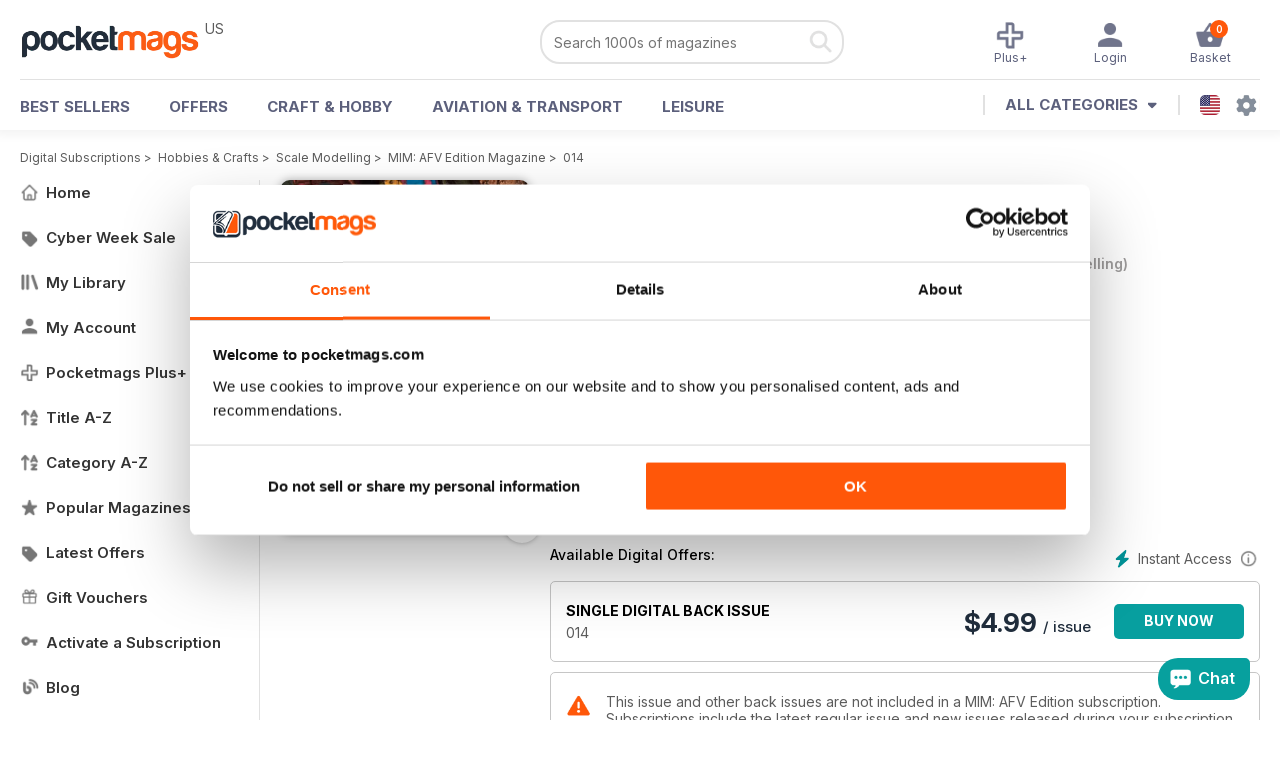

--- FILE ---
content_type: text/html; charset=utf-8
request_url: https://pocketmags.com/us/mim-afv-edition-magazine/014
body_size: 94572
content:


<!DOCTYPE html>

<html xmlns="http://www.w3.org/1999/xhtml">
<head><meta name="viewport" content="width=device-width, initial-scale=1.0, minimum-scale=1.0, maximum-scale=5.0" /><meta name="google-site-verification" content="swZHfJvf42deRlB18yklMttKb1FgquGE5nFzlCS-C5c" /><link rel="dns-prefetch" href="https://www.googletagmanager.com/" /><link rel="dns-prefetch" href="https://consent.cookiebot.com/" /><link href="/bundlecollection/allcss2?v=zXaj7UlbgY-820CMLSP_ZUKd5nWSLpjYDdP29edZLJg1" rel="stylesheet"/>
<link rel="apple-touch-icon" sizes="180x180" href="https://pocketmags.imgix.net/apple-touch-icon.png" /><link rel="icon" type="image/png" sizes="32x32" href="https://pocketmags.imgix.net/favicon-32x32.png" /><link rel="icon" type="image/png" sizes="16x16" href="https://pocketmags.imgix.net/favicon-16x16.png" />

    
			<link rel="preload" fetchpriority="high" as="image" href="https://files.coverscdn.com/imgix-covers/mim-afv-edition-magazine-014-362-cover.webp" />
            

            <title id="head_SingleIssue_hideiflatestissue_0">MIM: AFV Edition Magazine  - 014 Back Issue</title>
            
            
            <meta name="description" content="Buy subscriptions and issues of MIM: AFV Edition  - 014. Available on Desktop PC or Mac and iOS or Android mobile devices." />
             
            <meta property="og:title" content="MIM: AFV Edition  - 014" /> 
            <meta property="og:type" content="product.group" /> 
            <meta property="og:description" content="Buy subscriptions and issues of MIM: AFV Edition  - 014. Available on Desktop PC or Mac and iOS or Android mobile devices." />  
	        <meta property="og:image" content="https://files.coverscdn.com/covers/social/square/35142.png" />
	        <meta property="og:url" content="https://pocketmags.com/us/mim-afv-edition-magazine/014" />
            <meta name="twitter:card" content="summary" />
            <meta name="twitter:site" content="@Pocketmags" />
            <meta name="twitter:title" content="MIM: AFV Edition  - 014" />
            <meta name="twitter:description" content="Buy subscriptions and issues of MIM: AFV Edition  - 014. Available on Desktop PC or Mac and iOS or Android mobile devices." />
            <meta name="twitter:creator" content="@Pocketmags" />
            <meta name="twitter:image" content="https://files.coverscdn.com/covers/social/landscape/35142.png" /> 
            <meta name="twitter:url" content="https://pocketmags.com/us/mim-afv-edition-magazine/014" /> 
            <meta itemprop="url" content="https://pocketmags.com/us/mim-afv-edition-magazine/014"/>
        
   
            <link rel="canonical" href='https://pocketmags.com/us/mim-afv-edition-magazine/014' />
        

<script>document.addEventListener('DOMContentLoaded', function () { window.dataLayer = window.dataLayer || [];
                            dataLayer.push({ ecommerce: null });
                            dataLayer.push({"event":"productView","ecommerce":{"detail":{"products":[{"name":"MIM: AFV Edition - 014","category":"Hobbies & Crafts","id":"i_370","price":"4.99","brand":"MIM: AFV Edition","dimension3":"35142","dimension4":"SingleIssue","dimension5":"Doolittle Media","dimension6":"No"}]},"currencyCode":"USD"},"userID":"","userEmail":"","userEmailMD5":"","pageType":"product"});
                            
                            
                            });</script>

    <!-- Google Tag Manager -->
    <script>(function (w, d, s, l, i) { w[l] = w[l] || []; w[l].push({ 'gtm.start': new Date().getTime(), event: 'gtm.js' }); var f = d.getElementsByTagName(s)[0], j = d.createElement(s), dl = l != 'dataLayer' ? '&l=' + l : ''; j.async = true; j.src = '//www.googletagmanager.com/gtm.js?id=' + i + dl; f.parentNode.insertBefore(j, f); })(window, document, 'script', 'dataLayer', 'GTM-ND849W');</script>
    <!-- End Google Tag Manager -->

    

    <link rel="alternate" href="https://pocketmags.com/mim-afv-edition-magazine/014" hreflang="en-GB" />
    <link rel="alternate" href="https://pocketmags.com/us/mim-afv-edition-magazine/014" hreflang="en-US" />
    <link rel="alternate" href="https://pocketmags.com/ca/mim-afv-edition-magazine/014" hreflang="en-CA" />
    <link rel="alternate" href="https://pocketmags.com/au/mim-afv-edition-magazine/014" hreflang="en-AU" />
    <link rel="alternate" href="https://pocketmags.com/it/mim-afv-edition-magazine/014" hreflang="it" />
    <link rel="alternate" href="https://pocketmags.com/us/mim-afv-edition-magazine/014" hreflang="en" />
    <link rel="alternate" href="https://pocketmags.com/de/mim-afv-edition-magazine/014" hreflang="de" />
    <link rel="alternate" href="https://pocketmags.com/es/mim-afv-edition-magazine/014" hreflang="es" />
    <link rel="alternate" href="https://pocketmags.com/fr/mim-afv-edition-magazine/014" hreflang="fr" />
    <link rel="alternate" href="https://pocketmags.com/nl/mim-afv-edition-magazine/014" hreflang="nl" />
    <link rel="alternate" href="https://pocketmags.com/pt/mim-afv-edition-magazine/014" hreflang="pt" />
    
    <link rel="alternate" href="https://pocketmags.com/eu/mim-afv-edition-magazine/014" hreflang="en-AT" />
    <link rel="alternate" href="https://pocketmags.com/eu/mim-afv-edition-magazine/014" hreflang="en-BE" />
    <link rel="alternate" href="https://pocketmags.com/eu/mim-afv-edition-magazine/014" hreflang="en-BG" />
    <link rel="alternate" href="https://pocketmags.com/eu/mim-afv-edition-magazine/014" hreflang="en-HR" />
    <link rel="alternate" href="https://pocketmags.com/eu/mim-afv-edition-magazine/014" hreflang="en-CZ" />
    <link rel="alternate" href="https://pocketmags.com/eu/mim-afv-edition-magazine/014" hreflang="en-DK" />
    <link rel="alternate" href="https://pocketmags.com/eu/mim-afv-edition-magazine/014" hreflang="en-FI" />
    <link rel="alternate" href="https://pocketmags.com/eu/mim-afv-edition-magazine/014" hreflang="en-GR" />
    <link rel="alternate" href="https://pocketmags.com/eu/mim-afv-edition-magazine/014" hreflang="en-HU" />
    <link rel="alternate" href="https://pocketmags.com/eu/mim-afv-edition-magazine/014" hreflang="en-IE" />
    <link rel="alternate" href="https://pocketmags.com/eu/mim-afv-edition-magazine/014" hreflang="en-MT" />
    <link rel="alternate" href="https://pocketmags.com/eu/mim-afv-edition-magazine/014" hreflang="en-NO" />
    <link rel="alternate" href="https://pocketmags.com/eu/mim-afv-edition-magazine/014" hreflang="en-PL" />
    <link rel="alternate" href="https://pocketmags.com/eu/mim-afv-edition-magazine/014" hreflang="en-RO" />
    <link rel="alternate" href="https://pocketmags.com/eu/mim-afv-edition-magazine/014" hreflang="en-RU" />
    <link rel="alternate" href="https://pocketmags.com/eu/mim-afv-edition-magazine/014" hreflang="en-RS" />
    <link rel="alternate" href="https://pocketmags.com/eu/mim-afv-edition-magazine/014" hreflang="en-SK" />
    <link rel="alternate" href="https://pocketmags.com/eu/mim-afv-edition-magazine/014" hreflang="en-SI" />
    <link rel="alternate" href="https://pocketmags.com/eu/mim-afv-edition-magazine/014" hreflang="en-SE" />
    <link rel="alternate" href="https://pocketmags.com/eu/mim-afv-edition-magazine/014" hreflang="en-CH" />
    <link rel="alternate" href="https://pocketmags.com/eu/mim-afv-edition-magazine/014" hreflang="en-UA" />

    <title>

</title></head>
<body >
    <!-- Google Tag Manager -->
    <noscript><iframe src="//www.googletagmanager.com/ns.html?id=GTM-ND849W" height="0" width="0" style="display:none;visibility:hidden"></iframe></noscript>
    <!-- End Google Tag Manager -->


    <form method="post" action="/us/mim-afv-edition-magazine/014" id="form1">
<div class="aspNetHidden">
<input type="hidden" name="__EVENTTARGET" id="__EVENTTARGET" value="" />
<input type="hidden" name="__EVENTARGUMENT" id="__EVENTARGUMENT" value="" />
<input type="hidden" name="__VIEWSTATE" id="__VIEWSTATE" value="/QvcH7DPW4pEj10tv/vix/Lttw4g99wtGGfS+tk4Ud86GJ/[base64]/vs0rGkgWdBzmO5i00HzlBFZP8b0enkteGKZ+Ccq1OuO74l9Fwn2ah4E20cJ2opVx4rV9sloERPl15QCiD3f/Wc2+AscbcEta4IYLhsZ0FektfAkCrhaeRqPg8yKjTpwUuRe1VvkeMdxFmbRs7x4JI+hD5AA9nF6drT5QkSzvFTT3wIqHBayfuk3KSonV/fAQFRH/[base64]/69ozUYl99I9XweAnFd6n9HdBTanvOa9lEKx7uOqg4TPFPXyBv+PC2/a9iQd162Sp8ZJQxVRJtPgbusW/tGUvJbdnTgf3zyKC2MPR45WQtpcYN3zTBBBRsCW+K10cSJP23Zel99f39C6svBI+ERAmk233f2jESt7pkbL/+TldJwJx4lFb9YIhKwcLpOrLDeWOErIHMGcCHZxm4uIxSbzbN77ZnwDii51KulYYgzae/WOJvPweL4U/cT+nirhEuXNtqGmAgJs1wj90S8d5QqzWKooHyTUkt+zEJnh3yIVWIW9K6dTf/Ws3avo//7EQGxfU9F6vK6nmwoYcu+vk0xRxy/jkOZfhd7j5z6wcdlbCs89SzJqLrZtkgFD29euQv6yha/+WvIpSgAb2y7vqgvJ5RLEujxfElBnH4H4XNSWZrasbc1E27GorwpXvp0IdK1gBEZ7JoGD0N81wtvGR7pqHwNI/xQDbZ7PFkLZ85G2VJC8U66SNX/av665rW3/XFjY57JvHpuO+KSnDrZZwfJlzgQGLJVS8iQln0b4mDqAAxbD4SrSk8fj4iOWEamDZ+UOeY133JWyQba1ITDDFvB2koUW/+5CGIZVBV2KInudiFbBWmlaTBYKW5E/IuOKx4DFasiiZLVDTZ4EMGgALgQcjHTZb9hx7qk/fx6NYBdwMh1fDhLUpQJVg9pHatBBjGbm4zj4pe9PPYWglB/Mr4Cq9idds+OC1CF+smBqgFidYpW1xde844lEp0sBh9KbkEMTU49/IK4Q086cIN4gc7EojWkyE3wepTPZl2DkPF25svyyT7lgDwvVvnRImXq7eGXVypNnKfWTofbzn0CXExefOzPGVnvWgzWm3yp6oo1m08CcmNY7ygb3fJ7/QZIMutjWcm9UmjobA/mbOmDgZRtgLUv42AwHz8I7Hw2+5TqK8s1VRN/LV5PJ/P9dO3K0RWx/MMqzOW06EpNwIpFU27XqTxH6NjwHuCUTQGy6RHQfqUbgsYPpnX8449wDe6X9XGVG0PmXg/PLVMwEjQQQWXsAfdqEu2OhFECZBk5VU+DZvfyGBYO0EiLBgYHUJARjCJ2arwowI8Oghm53fpq6e1aBwD5rlJoMT1pXuma5R7tf/n/gCyh5n0FzLBYH6Fu8mr1qsj7AwXmu54aJAxpfHPgB8/gsBmxNZcz1N+ZboOJ1778Pr/ua+eepANaMMJ92Bs67ezP/4O3gNm86lXfqwxwGoSgCVpXYcDDRXzuaKQuAWofoAzde5Kyn5yaXYnQgQQODCSbL/D08MfyAaiEGvAgmomijSMVoG/KN0kdwDcqbFPPLFfJP+vccHbeLZ5MhW+tJM5rUyYeARETg9SKbQ1StlRZWar+hTH/xbevd20PYjNrWfURsvU7iCkRL06Ndf/HDb9ko0gziXfmYyxJ4mHBzWLXrnl3jEdtgJBWPzIEz5z18eehKPL+lPI5Fckl800Luz7jhJL7lcXgsf0DQKH/prlv2JGdMyQz5/gi6Es7P0vZdXtxgXKa2A02c/QJ2tsH9qImcN7RRTbsgCdDEbnR28aU7NN4A0oKSlqtIUJ4QtPH48GK1TgqYE7jN8Akfml2W47VMrQl0YYXRqAWfsyS3jFfCvZDJ4l/sYjFa72cSKq9uvdpQVssAE1Ln4+66sprZujPvCndZDeXNyRVAZ1tWS2qGrYK3ue5yvt9k46NGUb/5IlpM4l9jK3Zy80+Zs8thcBQkjg1jtpOremf3QfkStTjhd1Zw2G15o49ZxN4XzC/xjy738eCprm8XbSixQI520fTIf+UWpvMnWdolJkA4+dpdVaQ3RPq0CkPm65rjtygW1dr7qQ70EjZh3ZLC0WyDK52R0yuwzqHWM0VqSN7ZbVEvUB7DBsZIM7RSUeSAsIn2rEDo9EHWIQU/vnulmJEoOGWuCIpKzJHAZQwCovDIAbXYwLzk85bLyCi63MzUq4qSAhPRGu58oAIY/NcXDOEVGx+w7VgOzlrejw4U5xie6cKQRALc0vxZBQywgJiWfE6PLv/hGZqtrYTdMgWoL4/DfX0rrl/AVRw0phHj3q/us/WKMUNaYHkiLv+OVMYOeyjKERjPv/YPxS1Vj7sWFjcuEKyvzvJ41qfgVX/GUv9+Il2BJH1dsPS6e5iimUD5t8oY0ehw+1FwRGL77pXznsdXZcGq91TG6/Nx5hnrhefOx67RGx1vCZJHPLs/brE8l+PxsB65IQJUg93UrC4orvaFD2f5Yq4qftjovleGQPqU6e1QSs/Yyk4CGcbomCUXva4KIwbR22UKLtPrQV2ulUBGJahvHI+DI9TORfDw3nkLh75Vzz0ju+MjLHCP0Oaq5FeZxfOFM/8ayQyhTX3hMlfoTn8EIIeN231EKyhVeBZZS3qIjIxdjrFkjB5Br/QRL0oQJADJO3dp5g5JTfmJoNzvk4SKXX3X2F/5w1iND6bIkn5uDzpoOCmRochjZcYWSw7S0MHTFRLPLeZkUfbQjRgo8aMYN6beCjGBYbnXGXhooPDST1/OvSnFmo9tfilo8UWtZZ4X+Wk3polf4TrkNFSkbpIkxrvawOCdSe4KL0isX7P4oJTFo44LOjoxg4+CDSB47y8G3khB8d20lle4vTkrd0nZM8aS0VBo+s/6eL4unuF3gUsJnzkY42zXFcsR94UGieGdXJi1Ddl5aPbLfNEw9fCofHDLlBBAvymXXOQCyYoVDcXqOScMkAcTIPRYWBspx8rAJDQgxcK67E54P7vQdT8zkbwgGESyWsOMMrIicfRhsdADMUtP9YCokTOgKNqPg4I/VEEJHnXSAshGWP9J8ExVzTEHn2UZd/MjDF6A1STX8LHlr6s24YekfsVMNfcSo8E3h+ipgLFX7NQpnKf1sEaqT8ChK+M2DRw9jG+hXVgYW7HQPlM+GAZGEeRsVAvgzFcpIo/9mmezdPmmUNOTI/KLp19WtRqH4eBVzmdoC5wXcwJ7xYU/ugl5F52OUepe8ESxlMVEFSNH5fDNhAG6sw2/llIb+XPQ4wYGw5Gu3Gfjh2qPe9bt1668568hdDx0F8FfzIaeEhuXC/ZI29GMMsSgF4EBCyY0fWX5KddS3wzYAB06BGqXAZkqRQXfjnGXrlfuk05svPXiIszmjsMRROXqbAkjDDv+gs/iFKhpTCUtZtJP6kFkKWfF8MILH8p12tG4hjl5KaC6eOLedLxplWWWx8oa3vYBXSoWppKTBIbRbpDXLXYC8/fbzwBwxeE/9rVasRTzkexMNdLW6QHlkkCLyxaIjBx9VuuCU7+85LpXyVBNOB5fuSgnEDpeSP6qajgPCfgnAuIGJ0MEmh9AVbIk7cI60LpwYk6fsROQg0hbSOjARepT4NxrpgMCMOvBnhpgYXg2MvRNkbrwBkL6FJutRvs4B/UNQCMlBjIL6e4KjrltkUJ1kyVnDIBMmIWzpT/0A3UXBbUt0pZOgvgVbbpzj0OW3zqWj4x5mteL3cltAmNSUFOHEdBa7dQZRjyKWYoUcllUtD7W/AkJHJcktf6kXa9aZ4enbrhYqG75IThmjhI/dr3T7Um1Czryoc/NiWNk8xH3uTsT4kgRcl1cnLssJ5WgAXsUqpRd0zsapI0Khq9K+K8RIa+UCobPoYcb02QK4dzXn7NxuAAIUapMeyIkdbsog1K6gZ9Cvm9HF3CmvzxrbsNqHrLDlUZjP93oQXALdoe/g1ADbrXWBhzC1Dct/vnDZ0LM6CkYwDc2ddtVY9C0gH4ocTsdpJP9OKVJGycHF8vm/990xPr1jfO7P4/frGoptJLDB3OCzlEyLTm8tx/+zlVnxcztVYz1TB6ZZqtPE8BbFLXMF5BiKoUBrd1xQo/eNJXBforsyVaSwZNB9lX6Rp3mK0+O2j8eusJ5pBqXKCCTGZqs9eDJEhu9SAf/pWKD8zcEM7zg8hHkfnKVsOokdq8rsbrIxL23zT5GYhYbKvBdrjYkBjBuAn6F/oF/H9jckQak2nBsppSZRduCgCkfC1lU29rnGVthx63YA6XfJ1bSN3JtRf2MTZgd8A7PBQH+a8DGb1yo/kFhivZVSLStmVb1Idg1y2GyHMrDkLSBDXnFazLzBHIHvTKET6RGgPPMbEn5oTIXHPdx8P4kvLFZRqjM35rh0OINkTiGMxBbSWT39a8KU0DxUBzcjb4U7KzNK4REe4w08lZ9AnPilzNcYi/4uopMwXDkPpfWA5FJE5QR9ZGs7Er+wvdqRcNYteHVJ8G6V2DVNEZ+CZNzLpakgLt9OEP7+xIS2HLCWDPidkev19jzXgLz+Ni2MzGMndKtXjyeGAEBPfX9iLwBI2TGI+BcpVfr4l33/XzXrj8My99aLDZ94DqUedJ/MKcYSq2f52CTVgOi/DxHed4/ELgY+ah3UEBzfXV2jD8e3SbiZU+MHGXZBz9tXQ/RMRGz8Ej/yl+BzbLxDFweQ6Hcqk0XWKUDN0kP7lRjWHoJMFg/NUK/Jo8+s50/ijBgc8ZCGOdvtQWgKrJQCp/0SEgnkfu3IFyxksNSKjxaQWFbttbMRlavaROwVtNTX7YqFzgH2rwvT8dPxsRZ9nCR0g5ZRdfEmGdINkv53CoGpmN+fHRFgAx9VEdnp+skq6qrTEHmgCtE7dMLogeuT6Ve0vzawOV9RnVXhlkxNq4jbyNaUa/euzz25xJ+2WE1F0a0VCoJRFrK1Ip6Sb9du3wsjcMKkctWdNOvy5OGDDm4QcGT5du+Xk1gckS6icnAX/zyffOK/Z+mUTccBHriV2//b/bLlq2U+zGPpWQaax8PH60HF2ssTqNt1OQ4avY5133dNhxMPbljPBEKm4j46msN1cl+AoXAQ0Vh0TfY23cRlbaYN71+uJQ25CAJP8MP5gu0JZ+PHE5nQZ1TfYQdfJC+TW5X5huI6UzynOWpZSwIZutv6tthMZ1Mpx/rBsBr02RGj7sjpyVB/BUwWr04XP4++yuRjUHeqNaDHXn0VkUILq/7MdHUKdelPPdspf8/Ys2J/Af5n70+u5UWkk4B/C8LlpN7IOy85DONrsvcvEphuX+r8Qyupmkt8/h6qTktJUqic8EcTogP1/MD1YMNPrHLv7TSgvZEr/H70fZNkKD16FRLjyPoT7eum8KjhbDfnONifP0BASf/muW0l7QhLwbfMJHs3Ka8m/TQRAjTKUR3XfyB7Hx0prF+/P324pi9KIa/AlcMu9vC3kpfI/CEJJSw8hE+ErwoEbpi+VVq1JC6cllg/lC0Q1sUfLsed2+T97gIA47HEpkUOVR1F4tDdGlcnLE62twuNyYWHkcbABkOMJmA7BAUrzAgI3Maq7Dw+qTTnz++OnfjTyIeEgI0HT6U2JAAUo6gGgDL7YF1l9faOMR5ePcgltE4MyPZAjNUoPy8x5LK6J3MjVTlD9vbzSEPf8qXuwo4o1I89TnW4nZozUHPDQ/ty0RyVS1pU48eHFlL4DphnAeqZzrO9709J+XKuIb6zVhwuapa1ExCZyLPVHsI6eG+6+qwFCVGawo8mxcG+e38L4oVvbB/HFaDD5e47BK/x1NiG+QN4xBFRegs5DReYUI05nAN95AskIlxddXiUp9BtK0iMkorxdzVBJ0HYqKp9JbEYi0uATtZffFef7akbh1NoGRQsV2bMrBUR5W5hPhE49wBYO0kCR2ap/6rAgGyGST4Yhg4w2Mi4uC1LOsHEn4kTgFkRWSu0M/8PUPkAbpNBbToWs9ZoXHWtF+y074MYDuLaccM2aweh8BslrpCKgX/UNHuFD/gVhUjvrwrRg/3vFaCuc1q6oltUZgo1Qx4Y/xGk6jNk60FHfgJNjXdJU/4E2WpY9jUAWQJGtBNM0JvIZKHQSZehqXb2d4wiLOAE98hCeVf/qs8IhP1aUq0pvAs0ECWjCgxOZHxvKk8OkOOy3/P7m58PgTLohF74CawtJTXqSFUrkAFIkMG7Rh70+3ApI+PEO8J0YYfMR8dm8lMWKIuQYXxAA+ha4lOPp3iY8bUQ43Y2vH/eZ/UsL0js8eSiaht4+Uttda/raYEzbAs5chr7Wrqvm9SAcPiKJdChjwyaLheWWAr4GAsN/QUgbg5KprDofC3PhlZ5QN74qqIhmFpuIVAYWw1CZZuMwJkxVL8oUNhYhrCvlSvqfxyeDq/KW8TE/dU5ZoxR1t0C6D0UiylDRGTbwmUq0KawYao7sas7XgI/A09cr+l6maAesJeTgMat/bJqegCnyx1vmnyhzSg+Vu3hZKaO7J/6dWyHmTvbt4h2J/NZ2h4lONe51oH/a2wtM9fkssm1Ub1o1Bsll9d3iBWVBqpdo3xFizfCAlPzACzrxULFaToiytusEQPS8MXSCRz69O1QmHC/kEDlzztkxyZ3Z0fl8ZT5HERHvr61V0pSQ0ACjcibNbOl32sQ3Ig4zWV7fBCnmUNi6ViM33Qt1T76VN5H/vXuYCQCq0oTVVjV1bqOdp6klYdjhL7a0lvSXCabVhYxk+elCic68QUZ3eMLVypyHxg1A4BsSK62m8rKOwZEO5okSYNtPLTwXnTfuW/ARtcqCNB2Q8GE3nlzG4E9SdDLT2mmKZP7SFh1Gj6oDsUeDa7uzxMsYhp6QpAmWGiPuZamtUAgD3MkZqUa6a08aXlB5Wz5Itberhs2lWVNtnjYECcPYJiYK1/M3eP2EzCzZJsWfUpEIdrEOmqJEMF6AGXnb/fNaNULjrfMgRQlPOkwUV4r87lNNJcC5dD19tVvAYhoRCFu/uC6ZNgcuYgdhBj+nNz7ml6MQQEeFiSswtmwfmgbjj3CLQiqzDR2k5H1AyJ3aJcB8syK3WmFtPgynXicy/KftnT6xBD3iGoUblCfggq+O2pEJrU/T7HOhgntD4j55K0LADWUsRXUqY5fweRH6kUPsG7QTI2oCBRfAnxZ6yiYe91xSWfN1CaHkPUyAVZxJqpEqQ24g2brG0Qvi2qrxJxRGXPs+Rv/Y0v2mLOlSfA76F+G952BTxVLAQu6TT+JjLLQeM48eNxXDc/qyK4RdjMhBi3FSTx/qCZZ3ynIYmoH6w+Fx7in6b/PeEJMBLFY8ZhAQrSjfrOmX1VCqLYq0qe+iNZskh0GIHLXkmef4aiPwIZKCePk0n6eqVW8lMDS/q3IVuCRaU7zGyhgrPP2VmWi8o5ygiSxBgwMMUzH4tlNy0pLjiKPkhFFEh3FV+7m4ETrlEvBNYYIjorUQHdK1tnmlCAlyX+n6rN78DT18Ddd35lU2L7C3Z+hOUGWJS5unh+duGr/6FU+v+e8FuclCkV0oggwAHCS3nbDdlQ5bNTlFisuIecqajz16xruSjrZ9wRnwp4YRyy6Sety4OvMSNzbD0NVEoMbGUfwOLys2QO85u3N3tw49X1Hu/elFwmqYcV1bgkZce8D182FLFLM/OjufDj5+ADltPanWbtZ5te9Iq3HU44T6DFZTRjuIn1LdIstbB79kVvRfZ7g0TSLYUDRqb34WpZUfIM/JsVpsYahy/hFlALSwtdeELzFwZp/KtE7e8ssXSe6O5zhbvNp02SD1r/7TK6wKoXLxftVk5FqnWomwOkqXUvlYB+Y4xwMKfNVrLjKNMXOjGnPCWvsQZEM4V/it068VvLmileBwX2P4rmvRxMffWFasQRYDlh7S3DS1OziuhY0fALi8UIpNKMa/GT3fDoiBxQU+n8ArkXZBQmyulc1YlDoIV2rP1/SeBM4pVfZSiBn4bZKhbVv4pKrsa9XkiaTy/JVjxvCIVeXE8+WvlWIPb14iXC877IeYICP6HgzJX8HXbvP4QnxvDLXAO8/+6sxXgw61wCwtXqS20C1ob+8aIqflsq2ycpOKsKfmg73Vrk8SshJ8ogYctbaYlprOt9il3VzFrWR+hQlEJbJxV7a2pQZWqaOj/SHG9fRtiSkVghXf9cqYnEY9hmp2hB9j9ff5WbSPMoZDKzsbDNonW5IEgUlHjzydWTlgyGgsTG0X4aQtpQFsni4Hxa3HSxKKQd91ObfQsGnU+PbY1DgfjaHQ7XOH8r6zvt4hAwTA9aQmr3JhV+2WcvBBK/E972fSUdTMuPTrXVLW87gJoaumgd0Y4mAIBp5a/lVNr73oUQ0h4NKSb4f+d8RFqpSr+IL2SH45m/5nt9gMqPzSlg8/zv7sEtQRxYiGVYOBuMKG6pHWuNIaMifbnaxNknNQy3gfDSDBsUAN8Iq6ZeG8McwFDghPCQ+PszktONdKIAx3/ZpB9Gd2FxKxLbcosrgjZNccoqVo+Q07Z6uoVCxF6xLNpfU3bVSauntk5gLjGmFmz2yCZJ4N6AV50rH/Mlo0t5O0X+6cwIAhq5BCpsYsgChjFMLhMxXIm2XFmKUFzHsrYovS9m9CmDSchzExxvStNREKjZv8OqmGVYzVsQjO5JcRNkF+RwEjJZ7StT9PF9MkF33bepBnwgB/jpbhx8Eo+GSpg/GcDkO33Tu9gS8SVzS//aEqsj4miC79sFV+J0eEpca8TEvcn37aNDc0ImTXSH+zei+tDbNj6j2TyKr3sMzZkmGo1O9NqMI70ZnI5I8+eBdap2S1wNcmqDSgBQX+pcL9DdvNXyT8xMfCAEi0W2XsRnEUGliJ542ZTo5cmxVZ3g4Tm6g3CpEOGhMNVEYS3YLdFRenSg/2Kv++f1QeSer3eDSq61d7az7QoKkNIR1dwBvGX/NGfI44WwMjYAsrkDGHl83pT1On8TieyZa69Be9PI8J0EeAmQby6ksABx60Eft1eZQDfBM6iVBlPuIFtGbH+QkwYEzpGG1Po7iC7t692wbFTQ4Uv0uyae/bLtO8hDlVH+FWXCWJ/rnC3Cml+d8gc9oognDMj02E5NfGg8sYaohfoQjIEq4IH8tedgWX0TBmsz9C6E9qaxzv0sjEq1fDf5s0eN97xO9Ywx++/u6hhmy9uf0RzRC6ZmNAgmimIFQtdUVvKGYGoxS4n0afwYGlTE2zP53NM9mGeTmXHwfpxKWXk0t8/ersyuk7BZ5P3FcoXS6tvdfXUWrMwUeINXZU6qmriL6bUdhbkaNtRpgIem/c5pWT1PotYLV8JDy2NI4ZRTh8eN4v5oPW8TkFd4LL28nazQ7E8H44T5iWqfJy7UMIWRjVe66AZMgFrsiA/8EqlUM31GB0COv0tb+HAO+uiaarGPXaIa3cJDhxjR7coRBOS0eipP3TRk9v3gtN1h48DIt7FDsNo/ho65c9r/oOqwOfU4YNAgIhM1ac5/xmhbSAIXY6aNovkQIuV2Fy5JdPX4lISG80+g6ADjDiSN016u8sk7Xomnyj3fo0lxd1I2TQ00Jcq4MVFnRbR6nMqA0Pf/ig+TbBBGvhomVO3P/lD75iDYSvnB67H56HDw03h9u9sIM7O/DPJwgvlYO+NQhyO8sxtoCQ9WUqS3xj/7K/4UwJFbdEoqWqqPMDD8Q5YCXSY6lipxtxraif1hm8JeZ5ubFzsIjIyNIwYK6kmIE7v+bUUwaQSQPZ6vPszOoQ2ivSv7tKlA24Yw3PXwmuQpdrNLzUyCdD/iJgqRbHdJva7JJz2VGwZz+cuBCrzNKXyCUQdyYoJ/R6jSDyCF2ZM119fIQ2kMhNoebBWNmG5upaevd/NMz8uhXAbHj7RPs1CbR0DqeRNlXNJWGTzYKYs4j+bq0JTSPKnyCsdM1mDS3Bak41iTm2/KdaM+sOkejiG7Rra0jN5y3tfKevQCB6iu3I9qec3iCZOKthRSjb0WMIX42Hv+iRDeFnW33dqWCxROD89S4ciZ9PMDweKEGdi6XcKjQXRVZhogCJMtanSme/eb9ZLt2wKSRnMzU6+l+GGqUgHK1XDabJyGHhTXUCOZoLaBbWuTWAhFgaoadtrd5PQ+R1oAsg/GBYs53AItSIORMSMXfKHlCao0eXQPGvfw0M7xyook5hD8LnDA5mqv/MMZJXws90/v/dT2iNrT1U6fqq/ZL6aihTvyfO3w5eM67y6Nw4j+juzj9IvMWXPLImEtCyLNpuyb0oYXSAOxAgiL4g5/hp1vSHwgJh+Rxh5UYOsEvLEuU4TZTjWVX94bMEi2ConmZdPxe/N2+DGNMswr0qmd0tfiXUZHh9ebpLkyoHc5vMiRd+MNy6prDzl8stcZBaJ0dY7YnrO+3H2c6VFUvZZlVXHEPOMobL/ENsBJ89DbP6fT7gKsQIGQ/9OKjB/r5Urgw/Um1zo5zWlFgKhlaxQjyER6nYJ31Su7cCYVDqva6JTjrxH3LF3xVvLWAluZdi6zp6dTW+/IEXTLZ6lynuNQY9ZxL4bhdHYUJW/kCQYpVcbyR4Hc+6RRaHxNlBsH0AkleSWJs8w0n2c7Od+S2TPDoNYKf6X3SghZWo6KDI+CouuYdMJkBCM6U36voPmxiN7PZuOjItdExxduQnQ+tlMsPId2hLK/kN+lLtNL6WL9kkSERs47daUt2MzKJ0LWivuSe/EHvHPejOsUYCOpOoFB0iHKT/oBg04uhZIs8C0/z19s92iP/[base64]/aX/cMomaxC2q6JB400KJ1ZY78GkHgjKstms54xgDEWbqXZ5AXl/hIHD0tX+m1TY72U0EiUB7P+xlLNNkLnlK5ZVnNCVHUq6TKFu4bhzEZ3aakBWn6G305TQGl+7e3w2uKLvdOsWfVemIGS732E5LzhoEme1soKF0BChGX/CJyT/vesCXb20UbiAk61JLDTdlZvHRkJfWZykcZMDnKXx7hMuftMVR2bBBg5wLSjkkgxwehpO+aq2p5SfGZQ1e/xFUIriwZLKCHW+a8quqBA+ERZeSGZVl/gZ+pwH1VkLVL1GbgpcntMf3uZm29zMAnQ7ZQoNmzqOcWHkSfG7qsiycS6brIjjn4Mmo+6S8qOVgICgBLCde791alWavf+cgpWQbyk8iL/Bbo3s/gZSxEzSfppTkYGbZ0fJ9Y16hEivfGvnx0IcLtwNO1wOIfOnKezgpyb6fJGWVLiiCj21EAXeEHoedtrcvXkmSxpHXzybeqdIAi8mgIn9+f62//UNfBYGL7Eww/5g5cYaOZw/fMoBw6UApq6xyYsZNeo3/cY+qzGlqtXyTKhhqltb3MESMOWIINyZcSf01uukGlnfZ7lPFdgqHuL25Yh8huN0QW7LjXD193789I5dnI7SESNruECvpCBtU1soefIpw0WxP0KIjkKKa+LWPfaWzZ0sjIala/QlZA2OxibyI8ww8+lNYOyQhm8h8sK5n3o5S9t5ZwMJY1IBIpCg7P91nq2lIlRsDZS9r+3g/IGSJSZcOVWnfbQ44CNDJ25Lg4I5240Ku98ABpr75ZyPdBEiV0KpHkpLTtit03b0t9t5JzMlzkPeeJACn/k13mjownP2n2jHAxKTexDUArsgAqhRDiWsnRy80ZmLdntWPGZhzIWXjo9PzEagKGgQNjbt1+fFoh/bB2r/7JSvVbMFrFa5Moyaaif318YnshcuutGoG8Eqsgj0bfPwAuL1q5IgNSV4yTOzTzP4cBVp3fL7mzbyr3x2jjGU19su6oJ7lqzcgVAUT1DovCrk/7N+HWnDdLRHNHLgRxoFZ1ddXU+lWt4Y8VbRuh/[base64]/iSnXBStxRmcTYrADpcGtbb39BSB0ky8q44h8/SMnBH7Z12HofTFCeOlcI94608RGkBqNS6iy1rD2cYCBS0BENw7ln0zxLUTPlWwIFrEFhrtcrdx7kZnimnHekuo7EqQB8lqoYEhUYM7CWnf0ViGIsTJSAFv0dV/bU+hFXmi4rK8VqGahwaOebmO7ozP+8biw8CfqIiYUoB23/Z8iqKtpq8ZQDP8EkjfBSWMHgWue/jZYuGbqk6h7Tvty5wwELKaUszb2YYlCcMrw1Tu7FLfbcvQVIced3t+UaD+13hZvRI0I35+wFm35MYGJ2Tz099GC8oWiA563z2lVzvbK87CBHTtlWL9LscTPxdhF4zuCsWaXPNOY9wLveyDbtggb+NyLl9ROAz/f+EbWPtPgL9Qt/jmlUrits1ZW8U09+8AG27u/uGjGMg5K1MPvNlAXTcxuDWNzEzYR0j02n5KYdRiNw3xMe6/fHf9ldkjv7ognmsTYV/phAYzqddMO/ZWpaClvcN0JuH2goXNB9SEhUUEj4qF+Rj62vXDgeDBPW7PACVQhEoZkrhgOljTgQnLE9130gJItdFnrjfO8gSSP2eGysSKJxRAV0ATuc1GrbpLS/+WkMk1II3qtRMjpdxaBPOWixHjMEvgTgLIRuvMQYFIyX2coRp6W0oIuHV5xNCUxJS7CxrJZnWc9PzoXU8FFQ52GsPPsFRggeSkl/tRsq8Q6aCeWkoL65Y7D+AD4t5DDKDSpl1UKTP30K6TY1Vxt8/TT3ZC6i9PyS4onfI6afE1W52t8oOSr7Gl/pc+GP6DMZBZjoE/PB5gT85kWcawVqP6mEO2cuvw/E20M48jjsG7oCDn7Is0XkswKFQB3cGFfPxZSHF1cf8ugQTKPMELkssYWdHz8/ilKdWg3I/RcJXd93Uj8D+6vf+vEWB7kpnvbpGuAKtxh81/SC9x19nakdy+DEtzPSil2tnNtvMxchzULX38dooxc+J3voddhTI/uwwAAa4Z/SR09a0zjH6dkWgID5G6Q/ea47WhpgxnLpGEwcXTmOQ59D5N2teQB4j4yVdMDGjuDx3vnxywU+vrfqxlyP1UQ5PVegiTgrDx4i6kBNMzMA6YcJb43t8+BY1L2iphRPxzBhxBwLDOgApNbcE/Hq3ZlL/PQqXccYFAMzfP1cZcVzE7am6nNmGhOW1x5geGpyG4ByJwnrn22cT42DHo3ROHWUDijZ4JU68xf22MUDfBNG33u4mjcyn86a216mj92tX4/73ZfekMvftxk3KTAuv7EVU/dPLG3znM7zTi2spuBXANKiJQq1uPlfVHkm6Bdonjn/e+WOyeovCj+JaowbgTiAIhpTJG17tbkYN9+WVu2Y38dYRWEARCgOOZnTMS+lBNUgE5Cf66lDojwuAVnNBiaqohiTsvjhLqouZyF0cOXmQyO4/PzFfav/nMd98PqRzEFlIqmD6L4wuSxL4IVhgu6oqKb5yz9LuTcb7kUaMd41RMZ4YYpYX0UNGBOcw/KNgN0/kUd4kPxbTmEuqiuq2hjb+AY8ZlKuMVc5ZNDVyn+kNhclvTYFRP3KvUKg9qKQIbfAYGRYv3EPkVOtO2/Sr5NEpT8Mp4yxHihZNZzny1D3q6pY7e7WyFsfD0Td33HB32pvlUm3SgpxvEZE3ISDHAXMyZf1PyCDyrfvnd4dDlzgXB/P9vXZlelDQjWSU5P5L4ISi8JJMWbrISh3aEq/UVK3EpSUDwbOCNVIFMhMkilnF4KzSgpO9KPlu/nWBWzEKtsxbHba72x4gXgbY7duPmawtNRvGdB5g0ThAiVxjiP4oFCPRVhiC0Xpv0qGsSNItg80XGwjf1oDeS3RdQQ/D/gEvsBGXUfGAvHW7MdRk2wRwi0Z4WvEp9v/wI9EU04dCve4cGRt6EETULUXalmy5ROt9CFsN2dVspRqldYiiZaTLfrn5iHH6yUiHmkWEzOtO/OOYxeeLmoZyuoEvojJvri6iI19GKs0DGVci77NcMSgKoiBh+V2fpgK91LqpMH/+VpMp0sKvM+91QnBcfpECyFduNSBa0sLRmcY7IPPIz4+0RdJ9lRvjWkShNB+fM7W+yCUYCrRj/KGGdqkkryVaShO0k7Zdp5TO0H6S3SDz5NEcDRu+C9dq2QOwB7Q/0xzezPPoWBoTlRYXZltlBIl9E05B1yq1MHjlUVNPQlm0p6ADRTjBEGX/t8G8WYI1WHaAdEe3vBMs2FjJJuSRz/slUuZGGcaBIAFBs28hdyn6OTREvUQWMPcyjwxbCjzTKW+kkDB3n/vCI9fHBgxvwHWSQN53xhn8Y5L1Usf7bAxwQRkYMZsvRw7oFA6wXqj3dAF4GLoFbFZ0A4B67T+GjmSvIoHQeCzPjmjyemy2ndxmjP+BrsWNZNKFeiqUqd2Db1S4CZeatbz2KKfMbi3MIxSJXGh5Zm1Ig4c2UCRImVB3xen294rIV+TaKM/ZEjgj2svEf4B6hP3xRDotYhjQxT4JyCLPdjzHw9J02ZJBjruUsQg0OUUKhKzGbXokoaxJHjKzhHgBGPEJ21VvmCb5I2f6Aw0wu9tTbQDNadk94N+BGRha5oj9PgkivRMKdVY3WGyHm2lMxLUrOWNS6rW1nbbzNxDVj7w8FLqs6XXPIufhJ5cYWvR4uAUg0dsFq/iAZbA7xiM/Ei8aLz8HNTzKm5bn3I/F05rH3sQ153banSNtF4z0JuaWmoezh2rmHzCYIrnCV1Kitk9djDxmlpOFol8qPN6NBEqddtb1lCux1oewln/dp2t08qc8u6VnW6qPZrfARxXww9jPydZm7yPv1dUdOExQRwmmdkQ3KGUI6JGnorxvvuP52SI8+hdnvF7slx1/P4FVwWI6xXUkl6bbj+bzOr8TU0/PYtkFonXNGYjYZFkupml+61PzVMARP5oPmp3Qy3lyze3xCwNxhpZg5eBQ4VgLfdzZDpQBeCupe9lE/O6mtWNzYGC3D65xXeQUph4OpGw8EZd04yQV4uJsLABCp+a2BdzHdsxfkIFyRZva7dxwm/Z07cPRltad4yTqzjTEiRRujRcFurfu2V8zu917WzKyTeMpXlCC2oEh9Qp7WaKk5b2rNeTt9okuqLbC2dH4bB8LhhVFG0WhShODws4mDx9zpUXSEamgU2IDoE2/jwYMVBNMzJdFWsSpNSJJKLe8TmJU5AvATvbuf07Zbh35/gaHfaLxU7GQ9hlSTf48FkhrDZxh9fmEZUtPzAw1zpn1Tdlp5gZT6v0gbY50kg6J3KZQ1isyQ3/upvmfPTEPgc7GRk17zyA79+8MI/[base64]/tjjVUXB1eFGDH2uvuP9DEeRIuni0ZZ98W5d84wWKUfxPG8K5W3JUtihHtWCbOQjFTMke5KH7aPvMGJnzCrNj5FVkifpMtD2WOQZzUILOm3uWA5QLaRSTsjaylR/eM5P1AvSV2J7wtqwvad5zW6rt5g99Ms5TXgeoMH+S4LMxqeQfrnhp1naPEz4zxISBgHyS1Fgwb0uwUxduQwFMxUzNyVjOwOdxX0gaPYuUaiQ34xv4h0sD5hJ0K/0DltA08yFaxH/b0Hm2D/Q4U07wks79a93XVkFJX/8XVP7GLGJdqYa3bBI6XPU/[base64]/6sIHTLUV1U3xlrkk4v+BVjD/fA82Rx8Sqiwi5zSr7lHFwLuPpz2laAt3blzrKHJ81AB4rwfM42ULCskzdH+nTFOhj6DcVoF3MDX9T2A4Ff0da68udZuvj798TdzKM7kz6S2S8Xo9vTsCW3wbEYZNJAwIFrkKumRxSnj6kWKbZcgE+A0X+CmQ58cMxsH+uLz42jHjPZgzfs6K89+4/X7op1ulCTLwdysU0ZkD/PZI/b7E1ZcxwyK6x0koZ2wXnGt2PYExZf9MS5OC+Z4QeU5Dij86qW9ZEs8csN71uq3o64bgkKEIBOkQKhphcbDcyTySs/14t0cEzpb6Az1wf18BncmViQhB2bHzQ1A1o0+oibdyePRrp2uUNo1r2D3qh/Vli+VaqqzCN6mzygqwIh48uknv3DzZd/sL3HnwKWQh2cj4UUd3219xmzXvni536GoIuz8drfSs2kpTM+GLHcpCz+oR53lTCOiwe65ODuArNl3AYOegOWp+FKbmUS6EaPrJsDSL/VagXI2pUnHAv3QFjE8wvndZunmAf4KQ3TduATcF5dzjnM5EqKW3KOLx/Zll/6KOmzeb5Up1YgwD8z4Jt9HAXJo092VV5/1ht7NJdFRbAujApgviryL1g7aTqng/WZJfiyUXK9/[base64]/w70XEfSkCp9fR2whDkbF81av0J4xUd+1y9Sb0flpdDYPtoEGtI01NRR0Di3CuYImqk8NzSyUN4jngSmy107IpTMahcaG9HNr220wcYoeWVzAwLNIygF4I9CHUy4IZy1oq5eAQNzztL4vwo4ll8mimSlF0029F2JFcB5MTZaM0eG1bd4LQr5IOJGTND8/0kx2J2+cot+jALKqbE7gh0MBPKDHwlwW1MXwzfIhPOrwQBiHMfzPLJr39KK6sHG2YpqijKRdHFBPv2neJ5+WMwK9vA+ve0O3nP+ZeTJ3xJ3BmdOAKrTTBD6By6CnpMSJtANFMvRffOQq6irMwO17AP3igqthL/oild40rZnADxzxOpPVK69FbyNZ+NUe9eSXe53QA9YmGvmHvfsintfItuUeV3dovJmZj6OSoeVlX0vXdDoX8x9sTgWr/nsuKryfM5LDSCorbgn7d/FK+tml4Q6OWzmRpeGK0zY1TtZlcL0HvmamjxARhmbIXz9h13GAg21GH/4ywj93BWEJ/3i6F0WgfnixSXTJ6tLt6lCoYembWQYA0Dc5D0SAboOs65vQjKG2Rca5Sf4ZejWIZ6Em/OdwxnJGCzgrNlbTRAuvFy2wMbPYD5ErOlGADf+ul7tQWyJktgmxVpJZR/[base64]/SWGZg9S1neNscfxpVDYsDmHTazpzsN3vp91nKjLsxsmynARnIGMWv5hw1ONjq1QXFmbZu01C8WciPfQ57RbdY1d4SR/g68W+KZe5aT+O6wxxN9v04CEBxlSEvPw//CDjTqaWrfqv05TbZhVX2svE/yB2YvxIbrFzgpcpZVu3a+UNBN7vMzmAeG+cKPj02PyJr9hJ/i5Ui7BMY1aupOKyAa2YgA48aEJjrpfVGhYWk0d9JjFrpYgL41z1NWxWmJn+RU9jt9B8R4LSbBV75+PrZ/rZU2YmWWa8PSmNNAtJsynwJ2RcJPtCjFmtQUCQBhdTfZZF7HcvEokZNdH+IgVUpoOWSkSGKAtYz5+nrpMZ+81WGX+iEIZj1tVmeQKQg54PrVoGpW2kl2ipoHwETrCXBVYaeKzPFQ+awyyJpSfUnsw9YbP2A2vUZQzRK/7zPOc/JRyNwxswO0ts3iMlgo6EevAh1pbke+BubFx94l/gpbJn+bmrLp4GO0hl2bVPXx69HADzFREpSliKoFGI4k2FGOq9Pa0xq8qyqND5Rh4HIJiWPazzhpAvSgLcROjUr1RWY1KM2D9PcNB1c+dqsb5jNG+iDQfotMBBfQux3s7Jtvz1tzE+5/OdOzY0ksq/vwkTF+Ro15u8BqKsE0ZPBAPsUqFy8icgyeadIgZM7YsO3YbDoxNL6RIDwrlIXl8E6sf8xmf0w27G56ZUOOQ5nppEkqbE/FIIgmFmeUwb2edE83iO6vtQUBdeaS/ZYrcDNXh8zu0wb2DyGZGsa+q3kYH0HKCmWx2ak9rtzVMA7o99ymYeB5AQ3Ky6iQ3Ibj09dpM1BFU8lqDrFSa5lgiN5O0JR//gzvtBMuFJC73ThTmZ6kZ/PuquL54KfYwWrNzPkNYFbo1rCQIN6jCds0zVkWoWI5He8Al84g632248JMIxFTtHTWIQihYa1gk2KLSebVjtzZXTWRclno4BNovqJEHk8KVph7DfCmm5TA8COuWhd7ExiNu8jndidnVqrwEUc+sxWLve6VUTr8lBKXUkC+On1WFzBjk3nXvE1HAhSqoOOnYn/TP/[base64]/g9tC1DtwsFAMHekijvG1rXmkrOUYMo7Co3O6aIMwilAwuSLSluT2izbEegzeYd7GX3MSVf4ZFROEX3T6Ge7bgxHryyy2ZUyXUO4nkZwssHC3xvGRJ8ocGdqjc9MmG9KDPjLzJTXAnKdY66Il+UmPpY8lD2+8aqG9iP8JA31+VkxZ+lS2DQ9rdudG/rmntSrc6FvqhdbDz495Xhx1xTpd07SWwSo852YPMHgJolpglPp7uTGUJQVMUb5rbJzKAR7d2sdrm5DkakuGWOnNCxWrxgHRMdt5fyfG/zRJRtgOAwRiWDqMbLQ0fSzfsM276a1IVkhBVxUlToSMtwlMeIboq817okwZQis6znE33ejtNRrVHr3oxfmsdWsG6efRJsenz3QkLtII9JsKANIsqsYwvUnTKl76Yo7O4C2WdOQ5NAByZ0sQs/pj02Sbls1laWBz0zrexriCGqgUi7DbNJy0HKEqZBrAUobSnLbZdOr0Ge+WtK/gVsGRAMg3Qjv4WrGcuEIS31cnZ7sSSjAN9MsJjhB9PIOYC5iFapsV0VUOl2dW4HviNgvrm4HL6Y9iuVRLvaqwfq3JpXkbtZEdwXwvTZt+hWo0Dlm7/T+gb0f8q1mmaU6V/+SKkuAQM3MY6QKJuYwCFAcnuCRQkUqDAgIAKarHGyU9/ftxLWOhHDxCMquOxMnMVt3iUxfyq72l5txDm5J+4puKpxVJiOXw0ZJAwR0Z6nz1GsYU+FUr2UWgGKsLWsnvpTV3kW8rnuIt1dwVU4+xb2vIKViImrIXLWEm7jVgntcvHsuoEUNtPm92V+D2frEMmuNoneUBGDWdmyVYCzfUMGDReJJ1m6es/iK7HEfYuZFzzFepKN7xiXVaq039kRxotNEkdj/blfB8ImZuGMWMdAumuh+KfCwFDFS0jb4XVV4etzy/iigLSXkaP51sVbwOSZRuklm2l9Wo30RY/aaT1pHg6+FzVBi+VKtoZw0Ko+Ji9gWSUBYiP38qoQnjUXNyXx8zOfi6qyLd9lmerN4j4DNRNThUM2MsgOlVx/9MzvxCovbzX8kMNagsyoCFvz8pSX87seioI640U1NjgwJGiO97mklbVhfVXvPl2kzdw2mcVto6oKlwNAbG6EPR7qbfrmV3TomLFd4LtH3O/[base64]/owSqs19XxCJLs3Pq0JKcFEMUdlaKD3gqCrwrFM6K724RfUrPg3DxNZbwSes3f6u060WoSo/3f1FYoSWRWixrnU0HRBQKj0BD2vdWWpsoSzMyHR+b+AZ9vvv6FfpCZiQllAFaWKJJLpNw95rKRelbbVkdq40a57HE3CrG0yKFn8uCtAPXhoFxpRH90aCUplTdrTozeW2rx5RXRpsvIpMhK+4hFKbo+me4fQF898/[base64]/rKCj+QSz72aivcF+TmWiCZVqxwlrvHlQoLD9nwV0LKxK9YI6him/Z2OJ49LSwc9B7mr5RPOgfud7QnIaEOj1Z/oPFT5x6FbbTKWXZUJWcQiXwBB61TgjiCuK/Pn+iX7ctDIaknsY//iwWE86VZF+JV1pNLAtwfIz/5ImFLqQOA8H0gfexGbIADGSpRBA2bZlU9uw7fDMWcPVIm3Gdnc3rtMQ9mrpJE/tsF2+n1v5FEpP4Aty5apL/9oMK1lM6bR6hUn+A4DZ23b2l6Rw8gd1qan6cQYFANYZOPdXPiQ+odhzTwNhRAQQk7CWGvadn0spNZGHSd5El52FHOIP5FrJVnYCrJ0IE4C358sjuB9EDWFbTvP1anZ70EVX5eitHU1kxt2wnFHYGVBxt0pI+ejvRLJRaa8JOd6D4i65j0jNW/hGwnol2gC2gCvIu2ZA9qV3M8OK+UxgD/+d8h33j8VlHSLUdbCjeQ1AZ7DPjhOxarBECn8vxiQZt/o5VDRX5ERvd0OnztPeJTQiptZ2BX72V4jTT8zVNxJ/UcjzvoShtUBHyQFHyke/F3hvTyrJ3qJQSne78OJWpzTeYVUKDBbFN2jSbtNj6LVn9jB3zDT/8cM55VPs5m83nPSwqHRm/6HX/bnssfx/mmulV8P7jdYma9hPvtGJe7uHUw6mGcQhVedSyGxiXtkoc/VaTsO8z8Vmi+E9WrPHt/QZFdgFKBI4R+X29QHHcr+t4DPZuuNSVLJ3Hcu/C1zA8smn2tVhNJu88U0Th0q5cEmbKeWQspa8ey/Qwgk1oFrpo0TItLyqc3hAbkaB+FHLgWfvHlaTPK1jZc4qk+oBLoOR/Fth3XDRzQOuwCLx5HIG3ljjFXld/[base64]/I/au1TNkPf1X8+ELr4ikMULSZU9ae4ODKgPV+BsU6fCvTBgp9PU/mJNac/Kv4w5Omg0ro6PjdSJWADkgRQBuQy9gbH4S73+WtmgO011jXoK/s0MyadiWy580hNtMbWg6PdZ4tTdEG/7iXrs5+ROb1pM1QVfXW+7+OdwD+lpUsYGNLsjhWRjS/SK/K1C3BO5EVo/3A7rHhze8Z7qhuatSrHCqlhi4FCvULZv97EAmDx/rcxxGIXvPw86tkDmLsDspqOe9OQmroGNqhqXETzZoEOtAFot+XGqSz6R35BwMP2jwQ31wfxjfM9IKaaek/OjNW/YXKZ8RqpSMahT+4EcEh79mpOt8cCpsa8OneI3KzqmZ1PH3UCBPon9DotPKHFtxtZXju4g69LphBFUXjqogmdwqJ0qCR4/rBIfNQpSV7W/wWPqzmf8IDnJfF/VYIKQU9nR97Pm3cAbVA/5XdSXFi+MU4XDQ3Vhec9C/4DXpAz/AWdsQPPw+/HWwVq8FWcPjGgLTvuf7WAbgPrQbyK3CXFnyWyKabynAoL9ceobN7Xp+r7ucMhqSndX7tis3tHvlLRJYgMSr8PI/Q6kLc6w1zrvbE2l+a6ERRrGOCUNxo8/9F3E7UZZLRIiOs8NbGC+NJGvds0pogds++dT01UwxgjfzpgkjKzKqJNcE1VIxW1JYpX+lFOFaRY3diK6ZCvVbANhjthri1WViRBMxfYm3jSQc10pZoKRG4en8246z2ZdWBjRnZVqIDp9S1Zh7uozguazZGLESIcDgoNNxcpW5LCUl4qiWAT9IqUcHgnDmB1Du/Oy3O0fTUgSpsiOJxhxtlogJ41K1GiQeyk45HyG+f8SbWjQgN05yQsyPJ7z6lNJq7mfNzOBm50d7R/KJg8K/lX9+FmM7ZUGdT9s94OKlIgn9alRw9AO+Z4rGIl1uWu3ywQ4vK9Mrs1sY1wHM7Omz9aHOjtV7Ef5IYp7zXMjfXsnRo/VfJg6QYCVdDKzBa5xDSo6jEMN3aL3Pq4sc7s3N5YBj7IDCidFFDeFHyP9nW/pwWAys4ZYMtRqKxUPzA/dYbnKAsVsx3Uw7/eMerEwY2Sa+HpYxEoMK74cW+BkN4JGIyw2rHJrhvcQqWCGuVRlhgjRM1ttfpjKDr2iJFkPLgnkkss71ezmpUToE3xApqMTNCflrngldiRKPVtLP6Ady/pHJ5bw/fhghmfoDoR99UImEWaXINxBguS85iEu7JcjjYRaRMF2zkDJSUlu8BB7X2LnjACTnpP5nmK/mr+RPsIOxgVTCY5zJhV3DEhuSouu7xmCBIF9ZUAFVXvW0JCihXgowY0KX/b+Wm8gcvfzIDfLty1fh6/Tz8WC6MMSpyo3DjIbtCwfpFZHFHVuNqYBPE2odZVfBTt2S0ob/4dOHvw0auuxA3NHoced44VT/t70SHPr508u3irPQx1bPf0Ybq0FiUt4T8exN0z4kJHnqS9/yitTPfRJr1K/[base64]/+K6jZE5MBJYGRaIGEauoR7UsJuvc2V4F3WW55vLX1PhsV/c4twWlpZm/VfRNTRe4YbtFTYxoOp1b/s3ymqDTcSHk8dPZF1keKxWcpd6zhpQWBB5q+PLyAuS3QvIuLPYpbZ/[base64]/G+dMJf1oKxWExKA5vBdWbq3xLTIqa/7EgCL9A/ZITr18KPgBKU0IuLJMLUrRnA06vltQDzbCLR9dMFn8JDcNSlD2EbNhg+3l16aA2DOvAuKbAtghHM2mkQPC+adVvXD8tH3hZUtnVGvmzjREeNONugaVQP6KNHqr7Cu3W1/YSdVNG3f/dR7rbwngB55CMmLDBnzJqA4jcmjTsji9AKkJ6lZAXAVNjNDPKy0sBXTX6wklO+4+OkD6dajf7Vq0Xyrq33oIHE7xz87sVc3JTCaUUnvbTfkQEqQdXpnr5rDG+nSIODOEXxWBFU5Vr+FJGHWTdU9I0GV03Fj1UsPGVITulBDQMbg7Nj+RNdK0JZ2Hl35NaRopWFxU/pyk/6lfUB0EEkTptdxFR1CUlCsnhy7oux7KvW/WNc9NbrXvU+yOqsMZ/7LkV06P5bqT8rUL2zCktrDC+nhYpy+xGeD+DEqBTw30E74hSibPD9Z0H9M1afpI3bLe1TL9qj6OQkSNjRF1FHjLNaCMqVS30vtrMMYUZZC183Wsy5NcA7g3xTOgh7J3cvE/Y0uonuMr0D7zFtCrp7+wHaE5upDlU2tfukQOe1s4tMVRWF2gMjpFaagyMCwsP7KFc7j1SPjcINf5k9MIU8WvcIyfFu4xnd/50zzc79QqUGPFepnh4KCTI+cAvgZBSSZSf+EspPig9qus9sskvGQEAfanHfTOFRFclRdgABVoA+++sc1BJs1ploU0dFF8hVnrxGb18YKdkzSPXRV3sFEwUvJek5ylLGi8q43t7KXq/+LijfTKdUDgMtK1HQUqWWit0ITW9gvqQKxiVrsgxGytKaYYcFogQAeEpTk/QFdTvh132RxtNpPabRtSdKOYrxmg7I9dZFnOyitfGqvbhpOoKhAA8iOj7hVyn3p47hNvDViscbd+GjatA5pU/h5fInuXI+GffwtVH+8BsbDmdWHWReceZg1bKi8mI3LX2gr0TYc1T6oBAfQIUthFWSJ8foI+68nea5NeaayIiW2729BzWDfIMAtEpAGpO3N62kvUJ/ouAxIy+RjOWyQ/6F5+6xseWkh7h9kQG4bEqc1MAqBfTy86zK5CZ51PvyZ/a9XvUcJOPqL+cdNepHHesypNpAZ4xW1XQYnmBPAXqKhseKp84nZaWa1vaN7yRc1TYeAjdcB+Sr5yMfnzKAJLOZpm3uW3fW/0PwPXppYgzyy7kPTw+oYwnY0IpQUtmx6GSeYX279KjYA3oPCCu8wb/s6KTT3eGk+cj3RA+WsNc69zZu4Yo+oqdhFjMJQwo/5IvBJiUJNW0ay+BWd1xmh0cnxSRe+4JYj+QQNAbMBp3J/aghMa/lE4cqs/heWG2TQVn06ZqV4am9gb2rYf+sEqDEL5IR73s0rGKZjoKkxlsOQVI7Y49sTBT2+wOKX4LWjGsil6kK3zF39iIRlslSOaoZot4R5yj8etD119+3hkQJj9Gb29ZGqgsF9fJDeBZv5FV6CfhzVAt1Nl4fmNvkzDHvmr7TLMU0rLu+z+yf1jwFoQfy9ukWSP0vw/anzbxdTu4xUfZ/HR9FqWOalkn1591DuFEYRgn3NvbQoJhNYdm4as0R0ccMFZjtFOOzVPt0GqF6imfezvf4NrkalGMQSb84SS/mXqklCO7oL1mdwPCBjc3YWO7Tt2hMl5fLENHa7ASmOHzBgPrPWnxM19U2dX+jkDl548j5uJR9Qt7Bo4S/y5h1TTzdwIiQEbkFOYc5V7F/YP+StUK/jETfXs50c0DoYz390RGFfnFvCvbzcr8xobnUgd5i/crm557/[base64]/f5O9kxUBg9X5a9ad2d3r7oe137sfcO1y3NyfLIKNN446cbgmdBeqGnz3MxWz5ZYjvccfD4NZqxcyGDnAIlnWaNjdwg08zhOOoRFwvYVyNphjrtf3xlnkkuRqJiyRrJ+5RfsFUkW4/U+SyBwGvOi/y+Pd/oNBZCLoSNx7qx3Ktpyvj+OQ7ESbeUeISVkwD95cCdBOIilKRXpoEnC/P6YIUVdkof8VR8Duz+Z5hFxhx78poNqGxWpPZqVLHt2G3YnhfIaPqXqNKW2xaXgLpU9DyJmWzqhEw9XmILFaRARu0rOfJ98agkuqUQb8YTPxJjDrtdo/23PZJdEMyjzvD3Lm1rZEmnbTfZgWGbqLNCb4sDdE8X/TEtO5zvC9pt8OBGuy+rTp0NCQJ11IIzGF5gVQhg9xyuLW1Eb4jQQkbY9c+nBFbMKS6TY8RiAQ4ODjh4VeO0djF85Oeh0QqBR9vnOscro2v11+So7tNsqlYkj6jC3rS+QdAMrRQLbidOHUlyuOfv4+aTCgH8C7/R9rvjk3Jqv83+w/AJoAyrLakZ5xGJO+dse5izntNdx4qLGlEP4j4uIwnYww1rwGRBsSyADqjw5xkQA+Eme9cCq6+eRH2wMMDhPIPJf+5S/ZUdDCoidNrSDoa094bPkhJQ25K6xZAf0itRQhZOB7dUKMDly9nQjj/1YvF7xX5OqcMRAl6YGUxlrwAlEhZxJxqtGY9pQ6ZOyVhqjs121eV/B58l9ye9JPCVU9i2n2mnC8R8vEQMxzx6oggNfjCR0Eob/S5kpTuTmoximn0CtXuXfBu5C4X64TNHSQTGuhFEusturrLoDFpIB7pvDi/wy9fRVNQ5ApeWlxSCJAsKdVv1eP0MenqXnS8ppP3QsmQJqTffkJ3Y1qsvzG2d0cYWsgwkEZQq4gScT47VvNpr3FYLJ54LRJ0X6DxFiS1AWeFb3ECPFcs0fbzJMq0gd56+RsTg4/lVPb+KdMr9Ti8B8THpzGAioZkJfXf78Tt3inkRyVw+emHa3cX4M38TiE2zULmjCcn/q56AQJdKP/BZMLAai9gnDzaBJ7EduRjxpvfPJhI960VNj3Uc2FUFwDX8PxAz8SEFGLt46PjTv3KyDxkB5EOLyQK93OT0oG5meOGB5r5Hds3VUQjsmvbzSEVzKwpiMskEbRFILTRU9rz6Jqm8brJDYbrs4MQeBOMmDGFJX926KB/CsQYyqxbWd+De3PTaMiaESA17BVKkOv2hksiiBu86/j8G1LLYonSNYXe6P01b3/AmWBAjNTbWwUH9c6qn0pTkPxYdCanzZI19GD0mk6ivBXNkTsqaCH+FLIeMWONbm/GQj2lBLfb6RE37kXfNMB98gKGGJ4ILVAu418ijGp1Q5s4RidrVn3DC4c5Cqv0oQQN/qzTs1AYFoy+qtejdaIy4nyK6+kL5CxIlWWGXE8rJgD8ZvZTT/7XMXNp0WrtYkqR9d3e7UP1oLIz1wg+jnz4tAc88I3TWqzPpoYQdBhHj//4ZR0zqCwCfjid1rAt9y1dLk6n/sGLyelkrn/88CBRlNbZBVKRNyJtRvcJsToHlfGDbxflFhJ58b+PPagvyitlCdWdSHKov49VqKYU/O4XzGKs6CWZ7682RIO3kqLcqV7McdpgtDAcIiB/hH9Y8TtFZb0AZNfGyLd4MyyGx+tG6pk8M+O03bVS/MA31nrymyPMOZuBRIn/7AlhRw2BpI9yZ03lP2u5NdkOKK0aBRd3gm2T3shiojjG2zDlxjNW/uAfIk10dX75qoUyG3GcBDUgb5p6ezBTuLScmYRvAJwuC6uMhcNlJi2/Rp1EDN8Zn4N6WMZjZKmCvmPqBWe6+hqG0uC4EsS1GNDrH1xR3UbOqQejE1XnTvYowbImnsVZz73tJRDd/uRYQv7G4XyWjAtfw/t0e64AulMFOdb75lPI+BFMbmCe98wdQwOZPymvRxTY03nBCV/i1Z+oVPe9gJ32CEFjoqFhPYM+5s2Zsm6c1eTw92IPTBmPTi42qh/YmHscBR1VWN5ie1HWz8Vw0bGCVphYMN7QIGQVUbfuoHx6b/KAXdQy1jzm0I/q4z5KUUZoqSyvg9uPZofd8D0TrxbE/nyJvXzCYMs+UWUN2pV0I0iHNniRhEbsVYfnHdlOD3iboHwQ7UIoK2sZsLWqa835Bxq+BD4SsWvH9h6dp8lbIdBiookeztSU5IPe5LhICGqY4WjvsKW0QNtZHIVmDPXVALh4fz6KYMn0VDIO73N5CnzrFksLYY2T+EoP+LFtEyLKiBLEWsgzLzAx38y8udz77THP/3eNAcWSDhvNPDfnEbOH7eE2yRtnjAiPBGb6gEgmzrwuSM66Lo69dmCok3XomVcDeS2qKACAHFAiDWLemOA5m0mX1HBTMwxtZ/x0gpAD+rraqTHuInQDqPNtSUBetinMbWFBQZhaiJJtfH6cbLlc2KaL2vL5QjXNooXccD1j/1M5/Rnuv+ewoNOxd5l97vimD+Ax0TlXCD/BXtu+bjYd6zyc29dVdLEs+SASi45+CIIRG58CI2JeQJOkhudb+HmnYfGze8nnDK+aQELWtN6KBSD47awOjouEADGQ4NeVCcq8+0qkpyb4yHwNRdFiR+W9lE5m6COfGmL5qMTvBVpTK9DObh9+b4yMiKg/JUlL76cAPDr9AoB1KlNhNDn6WouzDvQAWuUJfv/OdCUv6AB3KD/9LtEC9kTv0E1CUqbQ20Ki/uiTYM3Ho2yKyObJeHYGdipQPvBU6NA+V8AX5sWwsG1n+JtemvmcJH5XFozxLTc32mrMlOZRbBVbs3Zodc1uYiRb+X01jwmz12DfhQQYnPeGZu+WcrWGqdAtqTeRU/XY9ojMAPKlO3wBTlJbYaqgMAx6Jkz2CBMTnkCPieiREdxaskDIpFbCaDdAmOycf8dO0aeIeT+EVJ7QoMOskstzx7jEDunmNIdMkMrH5gCozN+qv/Y1i//xwhrBxqfCxBiIihr2KUojmIBZfU7OFHwiplICvSWyChHMn2D1ukUV/zgd7A1fTtwWr9zI6xE8vEE1Oxpnsv4Fr3JH6oWOe633XCQXIhOPcfW+uZYzJ9qcTjPVyCSbHIKmeGi44zwJpRMft1PKKBNuJjRPoiNWdxtHgxO6fDGFs5Lu3GQHltdEDBmNjxHTCPWpcy42ee4miFnxT2AaEgL4onnWAf153TQkZvICdP/IPXud4p0qwmo7T3t14kvUy4Zh2WB08EWux1wLermpbMT0DqfohFOwngo80oJIy+ILiB4NH/7P7TVAb0VuaDB9KhVOhGVy1HoWAPizjkjAhJN9y7AxW7m00skoMDSOr6tBnraGNG1IzgoMff1bCAUinCwthZQqOPM4/rTt1cUf6hyMQfwATDXyM2x9L/tHRYdeqa3HdCul67JcDZiP3XawmaUM5XE9DAAxhBnsx7w7tgYFq8NNLX7RRACRemWHNkxD9bwoHsOyQqczuWz9BruDUXf7P9InxJdeFsgI2jD19uT/Bc1d2ECOoOAnE0sFjrAcwRHEXH5gV47noz3E2MGhNp9gHk+8toP9WVXs3shzT1OLLIZu43GeFDNyx1353NQWmZMhgqNbMt938STBOrSQTIeVmCVCOTxTvNwELkloyzrDdbueR1m30ETbyyYeHDTBZbXUxvamWJHdwxtYA/yWNqdwnmjCSPuSwfd97wwKzOr6salLikQcoAaE1rViLLZOQ0yW+Z3C5HL+29T/LpffBfaQqLdqnduHORh39SKGgx9gZ+Snm0/OpL84w22UQedYLQbD/3uRhtrzz9sZriq2zfpY6+evhhVR5X215MqKvz5Zc3CXp0ivdf5/W2k+Wifox2mIwZK4qpboBm2KCbL7QWUhuo9I9NjWuYTUv1083I6mpc4SLwUUF/XD/PVrHsogLHFQPFbHt8Uc/hWWqION0JHONmUVlVPz8aX5TiaYpa0Fm6nF3hnOh0mvk74wRzh5uL5dcBp9QF4jVhswyIw74bmve8dEp8aUsDIS21UILj4pDnr043/8ktRLy/soigtPHK5m8yO5qJGjoSwrL0e6CcbXAqBhatQGufD4sSXLfP2OAfifjYdcMn8V+C+UuG8bCrEdzJoj4G/yjs6rkn59unM0Ez/cc3xiqY3SHmQKgU/q20iHAQ6+W5VSHSdEziW09t9VJFMoZcgbUfh0xUw3gXhKZLJcs0FRshBtuXzRtoT++DRZ/jS3d4f4vxyOwPDXuugBU4UdsZTz1/kRnuDPnKec/jI7Dgn/rTtAyJ55TJoD5E7En0poOmvhuSEuxZRSj+XIDoii+0jSxlGUxuJctRGsdk6o5PY9VkCxJtVoy5foy8J290sBVRTff++nEoVdJQ+YhQaNtKqHAyFY1V8o0y8QJAjiivCj6IeaQJLYPJHE432gWCoan7wgnd/VIP67mmqHRcqYmQMrvdqDyEoz5UiJerFWTZXD3FQvUXkXyY6ngTFWFZUHdcIntoksKfTJu4Vk35pGvVDsgiZA4YuABpe4R3LciFI8AwVD8VEH8gxLGqZ/ymoo6pxbS7U/CXKZEz9YASB10RaUmlam1Ix79KKdfDyRHFGf4YZFugEYptFrLznS/WEyJ2N3Fmga1/4v3jVFjk9PCcr8URkmQv9Jat9FSXsiVa0v/TPKJCGUfPBAtdXrgLf+eaL1tCNsCpFUkbpLXs9oIWne/K3EEYiY+G2hlsC0hHX9RbLXR/FpSo57FPYdBnREoR8NPqdo/TUpAT/npGugdCjyI2tZBLLveEEdHe2XxxtKRcUHQd/Fp7BqSFNJbqgjgRMu3H6Id5NyQF+46yxz8I6WKZvFskUcNGg7rqvmy7oIPeTwGbLJ/MAsATFGcai73kYuOvvPrRTe1rUijX1f8di/06U9DpEay1aeecf1nbV0VcuT7FD2JULxBGVcnozMMCklJP2n0kcJ4Nh9Oax0MN+8WSNR7cO9mk+ujeFJvkNsXHoWevAHiRx//CPABXCks+NVjC4DfMkUBr4FqV+ECTKn5+nkAInPgYT8rFZjeWUZ8DItK5XfwjIHEDiGbC35JNfNWv45XSFbUZlSRmsTlWn87YFOvBFdWt/s8scikihUGqP6tQ0DyHhUhTBNgqIUivTe4gwq6HFmPQfZM7xLQjJDel/WkrqSBlagkt/x32UVT5G+QTYCZgxjoB9Ki2YlblkpKsahGfsbQspsyjMr+0b+1YybPst8tFwM8yaNC8uF+LD3YGNHltb38DXLnBtaGfOtb8P8kgLmrzGxNxdrLcSFFW2S1VW4d+VnTN/ddQ1lWbYme+Uo5eFV2U1tQckm45wuc5b0VXppue8tkZYAFLSERcEDSKoMBzRiTE42QEL+jkrIoRCsRzMHi1LwYEQ7LdjWitwg2xSZau+AOFHGaqwVmxRSdmK5k06oU8QWrCkOlzvnto3XbnTrSp0I4jR3vMpGYM3pYnCfZd35tRkriHsVTgkY/ibd94X4uspH0qBdgM2zsM9lFl+pVQR+xfaJGB9U3ibtP6ZMahZxOAD7OrBCJb/TLxoXKsPApcNOfIPxdP9ygRhAsLTKRAnI0YZ4B2CmWcAqB8PJfoeMEssJ8++PrCOPbVXvRsWfD9j5qvD1DMTh6bnQIeq2G9EOqIHmFeXr3if9Es99+8FuLR1bU+/1DNTnNOAc3O5wGo204kunBTehHlRk2ZjaLAJGPnVkROz2S28I2c2W+7PkyWv8hIcxIzx++NQJoJnSX9nXSfL8yqnkQUC4oiP3qvsaWH3n/SlLj5woXhTitbA1GBVt1F29Rk/SLC6o0e9ZlMhM+OYC6aWp3NqdkL9nmV+XNPnk+ScZSD0FT3CjFc9olvc7nQYs8fS3X3Pti9vvtkQTIn2iMp/8u8JpNT3bgCa5Fg0ElPvsOYSTMgp2knV/YyvwVv3JdIyMif/2j6TrAO0I1623jIcZD/YtsLDs82EGuQhbNA8H9zd7omPybrghOajis81nApoDTwZP3kMaVQaxRQdmH19FhMP+FzGN8OJqzfha0wvHSYnzpSzRP04qpB2+9EosFi0V3L7RW4nhUYDWms9nfhliMDZyz1StqiLah5P2UuFe+B/e4L1gl2ZxfFT8htxRiU/y6wWrrAHKJYBtrnBx8Z0oM4X/a/N/3ciaRvzTbUxNEBDnfCzAf0QH5AduG7kQg/056eCPpfIwuzmk5XHNtZ36v4x7GuYGhtiY/wxyks8EE906f0ztyqh4ClvJaz3mdf6MiK3ZPMCwNsG17v0MU9QP36OUk9+eeVY1/3Pe8lEyceHnXkjDn4Gm+Lvr0W/J6h6ZSr0+7yL/QrAqGEj/KdLjnNgFeIXSKKFvNl3wi9x0TWtXOf+VJfu9Hx3j7YP46H2MeopS0QqEQSe5/7xMcGz7x3cUZkzVgwaF0MXBCeh8iFnqbebOmq+PxSAfXRAL24qWYOnIYlb8tqrmG4EQixDHoAFuHWQplOrc3rnf/b6c9Q/hqrZak94bMyYNPbPlKmu7ME1Fh6iCwIA3b8wUwk2K2c8LgPwppBq/Lqe4BTSWvy/SsTE+btcnWsWwHVt95NXt6GjJ3HM7G+4yHIHh8JKJIXY/[base64]/7mcxRd3JN574FTA+XKGvWb53CnTIWVc78KclzrdeuS2kn+f6mUszrwjbZ1pL9IV1aR/bvgsaBx8AGNQGTPX8DiUVYIk3+Wy7GV7nNuBVWF1yD5pOdBsCRMIT367OWG+WhL3H8SCVJ+90IP4XRwvvUyWroCXSu1Xer20Xwcvd4w/DNq9240UerwbnpELjOKOyPMPKf0zjUFHBm/5m41n4gt30fvJixhlJ7au6682Ps9GWWnbDpFanqtCPkCkeE5v2P2sXEqCpK01/XBiwYT7VnRIk8bn8S191DPMXL/THEHAD2hxyISp4SqCO3g7dgYXi0d3u9VsA3/wlF6OS0EPD6EJt3Z2FXVt4ODHFsT4KW+6bu87YZPO5dJcedPI9yEaXnCWMUfdngcOUf0uY3Y+TDB3zMgRE/z+h8tq6uqJjA50Kc8oFGtI/aAClJyI6/leliJeogbzQCo4xwFQM4jGNOu79HSx6RoimijsvBb62CFgTQJYg7wUhncGW6kn/2Kls5f4Kw9mRBlgFM8Zv2LQi5aR2SFtgVJD/G5jTYRYfLXIBVfH8z9g7Wq5KINXqpYC2cKcYGmY8Z4Of2SbC9nHhodzBPPQYWLiHq1OvqlUYcAtVocVsrokTMKtViv+WJ1ef2Y12A7s2WpbtJFWk3ZJC8Rq5g98MyNomwS3cr8Z+8ZIrdQFLe75EQ/h/1IXNuRnC8ASu2oOAYP1RyyguQrUzlu+Qs/[base64]/vB8UOeegPe+P1vmqoYo/4A+iQKDwtKEaIFv0zeU72uKH+7m7dr6RfyG8NXqByxlHn8YlnM+QJZNm+QD2frNWTWNWfnbZeSMi+b26Ch1QqdYfTtcoECW3sUZsRo04H6vimVxfIkZDksz700/8DHbODXBsTX0FnGr0k8DvDNKml0VTNrWDUyu1hED7mLebu4ug51YsgcOlHVFMy0MUq9tbr5sCs6wSjMzDSn1prhEI/L6X3C5F/B/9xO5BtlyG32FigMU+drS9V1B2lk2ltTdmA3V5nAc8YZIh/MDYcTlyBgOQxGNE+i1utAwsfSitGbwqVFFZJ0roqS0yfggBuwkZlVotsn5S37qMbyZbWFtPMNTtFJllBnRgOasngRwnSndCcJ+Q10rj4ANXHcdt4BeJrFxxm5Or75b9AEbORqaoltCtKWhAYjZnkClTNbQ5d2Fw2+2w/YPKeaJJ2BHKcUyuHbhtoxXA2Z4UCA0ExOVecKy/K2YHmenec3Iul+9y6QrTLxgROF11GvMh/DiP61d7vH58VOvAiz8i+hRVCd99HNog9PiftowA3Xycfy0PkESB0uyfdjyKnZ8P+sS9JLycbpgh+MU1Ng+i3iELGUhfpo9VYB4ioErDsQtWNfs56zcgOKYr4r2ej/9inmbdWBk2vpfIP6ONxRhHH06prWcceSA6t28IDB1Hs5L3AuSnv8A60N22xMHYb/YAzqEPnejqAOtlqOzFKPq1pwbFqAW3WFECQwY5G2zxBCmm79Zho5nE0BT9A/OaR1ToBxPWCSCtjBee3pWdJO+1QLiO/[base64]/AMNk+/FPW1Wcy0uogGnAs2rFAJPvvQ5tRrVA0/vWb4upa5f2rIAFxKjS7FOWC2YwgrujUuq1JuC9bQFVRcJvrSzMYV/0ovPiQiUDmEBH3cEIlpzEkm+i3J+lsn+CIa2Dz/2UBqazRtWgEBR74yYwMWfivF8KTQALNWE/Jwn2Vfxieqo4gmyaHLx2m34KH2vW2/WO96ikoFNxwSt14FOPRcuc6zjVfGvSIn6inFO9NUtNwdmElxxVNTwJ+uRhCc9EgpxCVRhj45J7olB6GAbTppQy7OlxfrnJe56CT0N53a8LLyO+VFfJeaT8+/eERhK8ME2gtTiepkaYA7qcapONbkPpAMw0RQdCdlGxZuTM3h32ztJR9LbXdrC2pPRdKZ9LNWp4kxOXwUfVybFKqr/D+cUm5yx9g/X4cYPaB3tB/tpS09aCOqyJ6oTLjHhV6hWQOzGpdXBbIdYhjlz8FLFO3alEvpiVW9R3VQC2+qvRaLSozkVxO6TiTKEO9koO3IcUnNRElBb6kx0AjjCiRBqka/0rslUNxZSd2FMtdee4c6pjueO5qowIYRVPxHHxERo28Ho6xfU0HIeqcl4kY/LPfYt0WlmBOVQRtn08WlMXRgy4eIw0OM9BhCKS7aIST3geo9IRGZPtCVLvIGlvCEttDpZmelpCNpqpQAg27NoH5/zBXKob8KeVn2qSq5dbW89YBD0+vo8NT/WG/NJO7NEIvcnuPtdVYq+VNdKWkRr4z5BVNQGxb8kMMUhnqGW93ugbVKG1MJsJ50FV/Wj2/0129LKQQsPFhTsRMIgMPWUyWAqJo2/C5mlFb0ZxbIZpOStXsT8zVvOzRRh96/KRaJbDLoB8gJ2j/9biJdY62XvVxFSgqtEqKN98BLoDb6pHW81eLBuzwL1UxVb4gsKB2huqvjybWyXnLyarHMZaKJ+o0TCEcdpg41Z0wfCAssIAa2S7S9l/BbA7s33PAIHF+QVBrOEjh9BQM1lUL3AjoqGEwY2Q+Nljlp3wu9nIHCkw2WYcN8N1HSsQaPD+xM3wJdlEDEgOG3bXPFpwz7i0NglCjPb9w/84OVjeN2YacQ0h7sLGiEdBCjGaKuaxUheacHdpOA0NxIF1tRLV3xTKHcn2fNp/HYWjq7aYDVHB4dj72hYEctDf65M8P9dO4jqTfIJBFK4L6rWcTHTjgeSDxU89glT315KDnfl/wlGWVERwD/iznSCIYoFrCFarFlPG7lFpslgs0nNVUlqwKpf79CC1mFen9vfiXiZyZsSF377luxYxIUMQ07/MpHXofGkFBwBeh2iSqyHUFzYZyZGX7xIwWPkjKQ7paGjPQiwNLKe/ie3QtijPyveSsS53clOdEk3YZUlOBkXVt8kW3KXQ3ymX0A4JTJdyk9YB2ZGd8ldEpDUNH7Ge/24ltU5SIUZPQk0kyOmOowNyGzVT42YwsrdCqLvB/VxtFByqkzjKV3jHxRpPKMQ2ph9UJWxQzo+Ct1+3MU3ieFiCR+OqKbwVfFf8K7olFqXRH5VloUbd8FH2Z/lNRumsYfe5KkCQgCJ0vExeC0Sxi6v/iCBWE9jrlXuBRNgsO6DOwuqt+M5hXTsdHTWxAX2MrwuOAJK3Fo3niDwQ+pSjeFp6xRMUe+2eqhEAhWG39L7XWwVdGNhYxvuZsOEyiTfoUFKh9ttjTbtNS+aszOxohQz2fB35UeB2Uh/9uxhxyk7xu5Kmcnn1xpE9u4TE6NaEIGZk+GHta1V5vYEy2iSbHmeNKbBgpEV0M4jJNiLf+Lqr7y3MukUspazovuy10Lubs9n/NvPvo8Td0mE6Jvpp98uXjJuTOlW8Zkjq2fTKFFtB6veDNCpgmxgHmgHU0v5BXmhLqvEShqJk5gNeZ8nsY84HO2NJbMNISkOdXi9dQz6qIw8hHTBKbXRU7MNOXLwEwCm2OiQ7Wd2Dq9XOPfz8/CQlLkaqRWt5gEFli28odpSEG9nl37uR9O+X5JfCw+yjF/L2oBmKp87zfhGG1APn+iXMEGiftIjMgfIPErWx5F4utnpvvuqKDYVxZ0xdfBm5iM9oefveYL7oP7wmhBv7VIJOpDU0o0LymhnfbA6Eyp/K9Pc5/UMg5g85JhbMfVWiqjCrnLLOVR6SMMw4KS8MEVhi+y6bzZfaKV7erdQVfKtdKwh2DX8LKjEG10RgBiYLIDU4YK+Y7tfivPVDD8FxAWmqCDcBunJOrw/jvgm38TCox+CUimYxkNe+/J68WoTsfTUGk2S1sX2COnsdYDsl/Q3PVBLE5ZwDu+yj5lbOIa8VfWN4kh1vztYVsV7aKypfilotOaDCF/3/PhluEm6F2cS++ZUl3ggETuwzCBEKA2DnslVQJJUhxRJm3xduKX2QXUylIDRP/BDJ6KRWG7vNx4yIyYM6xWRP/gbBNKkksiCU/KzKPchZRbJnVK1rbagUFm91/iZHVRXjOAddSmcABfF1/OGjcIYt+9C+jaQD9uwvdPCFTyiLoUqF2Cc5A/rJX2yt1cr/62biXOZozsc5sczcguBfsWWAgsZkzX4hcWu/5AXXS99AV+GcGhn5K6NNZmh+yWyZbbDhi5n6NjyFgF/K9uj2/W8qKKIL8Dp4eeu9rlfKqRPffnK7AaBIzCEwEwoHMps2dyikTXSCXPGVF2MZN9pcyrm9jXeVeD9D1hfrU/H+WBhDbqRCBIb/oTP6WowpxFnirbUXAgv4Bp/hPd/NdyM4vOfEdeDKTnxs3iaD0Piwt0J/0ic6rJnxalb9ki8qo7o5jItGVHnjc4Wk67UeR72DdCDh3pwwVUWFyJsbSxRdDP0G/ACqLMcECGb3Nl4bdm6+fqQCA1hZ+80svQnxpOtKGO5FK0TrxFdlNy9SBtblJbOv3sNinBH3QcSR9bK6uyj5tseYAI4lYOa2P0InipUGlFgNHQV+Md3OiRZk2dO30hdbgvPBfSgLU5M1Kq9JAuMcl/oMXOwrQHaCOl1u0A1DDjez2FauRBfEcK7BMpWkch9owUpnZsz6J5eInek37JKH+t9JQ/bz3schyqUZym6Xo2athANyFSQtAK5e+RPiRUs9gvilz24O14lI0C/y6PiVFQneoow49kggI1f0pgXfjocB7SjMRarTa0icOBubOjQQLEDyzYdscsV5ceMfUTgkdmi6ePzQ6xr0rrtQVk3aZU/sdTseDiuWmfJkqWsrl+/63NgleYQ1rvtBWJprrmX6gRTqaezEcxbyuDVCy1r6tN7hyYMk+ttMu/CIX6h39WV9B5bFcfS+85yfBmjVM0rphoMyAlfD/XtU97BOwUaUkZ11220q7FTLvfrQ+8y2O71XyyKtEbX+KEiTtVraT9eiectgboTQgkOBI4fY6APg3jUhyKkFuHpwjsk+bINucnOGGc67Dw1ac59hRtfU7uePBZGhobVB5p/dmVRPHQJ9mIyEvgl4C38A/ghthYpjaooYplel8qmsrgTJaqXJvkj7RNJGwECyQrG8S12fLD8fQHeZOvw+mD4WRJAY5ToqPA2XTwPXSBm7MpAXrvMjl5rOWx3KgMgORwBj44xSG0R5RSqWTVhp/g/lckdtBRigN67r73lUtMLDH2xCHDbzib1VEuUXdZnPkQ68tzE7n9oUloVEoPuG70/jT3FpzD6P3nP8CLsSdgyb9fsoxo6qPTVtxnrqGb0cC6aVYlvIwClXFv8ok8AGJFsKFy0Fbq09gdEYZcu9ZP88x9C+yF4Zm132uWrheDABSwl2AWwuExir7ZY58xp5yv52KvFOwktPmX896TfszkTDz2PmDI/MHeJnRHog9ctBt1G0iLo8FS/UI+mzQpq3aJPNPPeyTmWEwd8NeRvDpJm2HnDvoKMwrl6FgatLomrUwj8PZnxbyPKFK5Q1EAa7eiK4vu8PwStCMVAJUUXFMM1JlaOrN6eKrMOfz+WoeFfcFOLBrWXuuaOH8MKsGytAYK0V8gasCXzVTjNDsKCok17InSUPe9t2MROF5k3N3BX/5ByFQwRMew1bpLbkAbO/AMt8dFA3zNjyXSxHvE5t+Srb5dKxB3LyIWyRlpXP91mVlih6/vsYN5Llc8vnQTbTasAKmd/OTlIRwPzkEbQvxlVABs+N47poYNVyYe/PbOwR+Cy5Gsyp9NqKdlagTKz7SMYuK4il2DyRgwtwScOj0Cjjt3rhtUXOgnjs0T4p0wXYqv+puANpB975eGhKb3XUHc0HKCT2Mhk2l8gR/VO5O+Xp7YlFC/DRhNGp3aPFD0ognxlW4Be/UP0pR/F6mwrQUIqytnJqLsZCgF79r0ZjCAe3iwD+oP4oXituy1RzLzTQS3x5OXwavANSjjgNXg/jdJXX+WCrXu/Yr9gAPtbx/oKyoJ6m997srD2gCLZiVlmn04M85hPVy/SVSFDeB6ISxUdCK5LFKx8u6X9OXdgJckZ94J6a7OXre5nQ2tqHced3ACqFhmGYsSLUh1AuOxI4QuBs1u8rwyE3GlfZX3QozdIL2UJzC0h11F74/HExOswUNj84d+u23ZJn11uXT99S4cusqphYYwI228DJwTxOgEiMptzQgvJAsPizA7NQ9a/vj1lUGA5k9ecW4a5DoA+MrR0C6kFyR3Y5WikLBopvr6vFFVLIK6E6HzaXE3sLfDiUj3tLkWx1SD3Gbl+5AdAu3fSTdMJsUTYSY9ZCVKdka47Y+Q0rOnsjYJBjxDYlmI4M8wRpm2kdquaBTri7fi9vaNbQ7tft/AyBWxALH2uU2ZZiwGFbwhXaYFbXC+uxchRw/tN5xS+1/H3Ap3KfjjYqNPvgMpHFdy+nsBldc67oy9TgFCBd6EZ/7Wk7SoHwJosqAz5mP2mcSQWEiTcRz3BV48LFWpUWwqVAjklydFSt1+LCZRuFTj+CzFkeIcQ7j0uYx/UnAqPtBgOlFFezTBoFsR7VAqsVG5nbXbp/xwiE4bBKN3HPpaXXydyMU8zwvPbfbMnYFXLNmDixmLwkxjNDE60wy680CwrT8+4N6bwmml0RLDtoPKSeWgF2yyQSTdjF3WCEYU3Gkw7VJEgRQtL/kSrFgnd5llzMoP37rrhPxNZMo3XSllIFmrqDQ4I5t/uMfbRpQVfx7E0xLri0fVsAhPBRywaZE9dbgiO50AbQhNKGygIiV+9CFnMpmsBe3o/Mxz8KERF3yed35EPLQWL1br+rCSBR5Ht8FS8+ObwjV2Ufx8rv7Zi+40ESn8pifXBOj4qAw9c7baZ6rl2/DlZ7lOQSJTXG0zBcTM9Wrc7uqQqORGlqK2UOZZBAvJMkK28aqW3kJz5gwM/ZaBZnuqsI/GaLwozzVeaJL+13ncLR/L2klis+tEYXVkSSRkzm5gs3NqPGwKhhujCa8+gpq0BxUkLinCGZK2YYZIM+YZByDA9o2kCs3/RAHtCNDac7yAhK/XZPmbzgCrZy1a6ugcp+pwSwLaUqosGAiTGlaCwq94pjMi0TeFcIWQUuVLBtRVutoIFcut8u6de+cofqQwSHFGBbHmh79iKouqDMOJgf0JDsvPNsYwej7Nd/dfLiXUpYfjthjPcrFGM3gnr0mkUF0AS9BWx/WhEpVaMpacLOd+86fDvk7GZoR0fkN5KluLVh2fGnMkF3k4O7clUHZCvZPsJ43DGCXi0ec75lhxri/tHyQWZzNe3cd1GfZfl3j179GKWfp5+ilD42R/84nPF+I2dk7t9gG+RJDoWjhU413Wbvkmm0kEJFI/9UEnFA6lLrHS6hYTyCJrOhnO0btkJS421JyUFaz9gbwCu6viKBks/I1HxQuLjdaqJVgjewF947ME+MTxevEQrQGRCagsA6YDbjHMuQiSH/[base64]/mp4WfPh64avmgV6drbYyQR6OFI0srL5GhbDSHlQIq8gtchuiI0lUjxMwzz1l4k6k4or/iswhIrCJW8GGMnlK+F2DkHsWBeGf27OvDDXOY0uP64H7xxy/Cz77/8JNmBd/AWr8qCpeOOK3HLlnduP/pt5Aw+n/yn+YVH7apkobkFWhGlBAJ6m46WPp0lEObVPth6dIflpxmkptn5VNVqn6Lqt+n8ma/7zUWvJUcQuDPyzBTkvbvJhDOl4pSIUmhM2yGXpAvAq6trsQGz3wn1GhG470wboiWMgmRr0Vc5oFNWF2d/mKDBASMkHY7PwlHGnpx0Ae7q4zCczM0DHUWnkKCGXK5XmMnhfWK4/kEYCO4CQdOQyrxaJvz0Md4d8g/09XEsZu48QVdpQAo/[base64]/FtdgOzT1gb8c8JzSLLgudzQUue2LT73L7NI6dYcR0nZ8pY6ZiIN1+wUHLwA12Mufe3R2/imJ2It9YcvLe38IMnjLL1Ba6Bfw8y9Y1n3drVDfQQypr91iHxI1TTzrvEEUvmtKszL7HsJRbkgZmomY1Ehkojy5gkZF39d6zeEJAz249rxkU+p8LFj/L+sggEPvN1T8dGTuvUGAl2IciywB7hkVPTLeBMEi93CX1Bibd+0NExyNkfNEAq1HZmJ8UsCzZ+wxwnMPVWcUQuN3K0mBcz0brZOp1i+iGFlcpYgyC/K5OEfWAuqCCaFveC3jXKZw4P4M6fFVq6cUV64LCezZ9P5/n5zK57uuYw/ms7IJRdDlRteaWEdBRqT7q0bQtoc+Vof3cytJMKW0VFkP28srZp/4HZKTen0WS55P5NdJik8dEGY0rgA3siW3eFJTXvu7EadX5FoZSaXpp1nJw4RzKbNEQh+IL4n7giPJlgivwm5tgHPmS1G5GgBr+9kuSjGm/9xwlWumkrcmDY3V2gzxY9n1B7WTOn3blwfi7K5Q8k0J1ysWsr5GnuJ+ZWpZ+aG4DuKjfyJtLCJ77FxYt1srgArV+moWYSoiVg9ue1tJ1Zq3fKj60pwgLwpsZl3/4jgAX5aKo4Q2u+K1+NDdKCo8nQmCGzDB4/w7R5VoiTNEAVd8xTVCA19MFfR8SzT0j5/uv4b6/[base64]/0eQMpwYV7IW0S9/4TZ1oAj+Mn5BfC2292i8dxJkS5JELELP0oaTO5J9Km8KlaneGWj9hUsY0hZnfJ3I7SSuiukQzeUY2HlEC5BSMyMCsnrC9FKXAjljIi71u5XH3DgsaGqHFC7COkpt3RZzsC3El3d8b1mkHA1VCTYy90oWkvcvIr9+ycuJwLcC5Pqw4gV2+pfMAj1iHDpmq/xxDxiBkjd1exvoPWRI3c0QnabZhGj2ldQQ9xpM/ueQg46lD5iksbUmAz/6mAJWTps2ufuJGCwAlnBq0c+dwXUKVROYm4AoGmkRaylIAHLJJsX2Hhi3os2xgTMnfD9aFnEhP6mglrHTJZFQ6vWnEQoGzN5fbbKR4tPPd2/jxoA+9fiksGAlcdfD7XEeumndANxqS5WZpGjKHyQ5YaEXgeHZI4ot3rYFcr3dsIBbMxbaUeEMhJZtaCUdLu6AWPUc3PElHEG4g3A/9lt5L52ILO+RFR5Xry7iZyaaMynZ6buKiBNe30DTHuAXomXMk6zgN5gVd4WpJhVyiY+GglNdTtcuc58KCx96Aa3ji+fvwGBjv0zPdh7u3M9XO0CFhv90VfBaIoACKXrU3AiZi90A/48/IAqUaXId00Ngxb7CSEpbwhD9U7GHGphEc2E0Ra6U0IE80yFiGPhjWaPfPMWPcjvpskOyJSUqOcvOwCzspyR9a51qY5d4XtC175w/7+3COiW8lRmJzTbVbEUTf8Zzc1wUMXp6Epvd8pVsjra44v3MUyIxekmlKc9JusbX1VaBdTgq7J8sBm4vhJq1kkSKUmiv7zYtg/eUsDErDRe/[base64]/ms0jh+VYPyGkcKdKhx8pZ2Az26oQhJcim9VTivBLgs2oJ5k9b97zOTkl1kxN+w0teh/cSYjWj/0r/7I7lfBjy4FUYBczArigZ0RJHUlijRRNNEWkv2O7NJUezMJlOtzW1ZtWP0i0/nAubKCEXXmWDucOzTkQ23u8lHbSHJFT6738rnzX9BjyrOpYHjNniERMiIm8ggIre8v9DbouLvuq4g6FPPCP9hPmRSpCpL5znIP4AusWURZlqUOaw5jq3wIk47HG7GWLldlw86mAh/Lavduwtgw7t6PsdTz7/AleBJ0/zWlu5QFrT7btXX4gq5Kn02sl9n7hovwOZYbKqGtfyJmcrYpe8UvNm8rk+Ftw+J3oK5AcR95Bnndd1prV56Q2tW2IlPflUnr1MAGNWnpHZjVKet/09PeMVXxfRA+sgU6lJuwcebx0wOa9vs3/x7EwjoN1mKVVo5zxzMbB+w5tbGGXuwd2n9g/pwZ17+yPpawX15b3AmcuPrSlRm4RgDNyD304Ix6GP/sEE0zymXC439UEAbCcJbqPtRcnIJEx7FhiputDt5sr1S+q39bch/XMjrxjMpCqhS0vY/5Uw1IAjdzy7znvkRIxZ0hkL9N7Ex2iFECcWLuJZ+lHdTLEPai19lRzw7HLEoEVrec9I50DUopRlF4zOxATRNruMitPqNi/ktlQGTW4dmH6e8vZ6w5JKZBSJUZsPVuKXjXicG+e31Sh2yN/TXkjJnb29DwWxsAv3s9HUqMqdFs+4l3FVFg+sjZQVxr26ARoH4Oo2zZY/vv3bpWSoD/MTmycSFNLK5NbhOn4HewWYOXx9Szsl7YPxjMQz/jraxCkXP6AQJXR/11jUstSC6CfPa2+3Y2uCwStlaGyQzIjeTCU9B7MdgfmpbTZE7yY7Cbdb2bD9TzknHqR1qBxPDEKxUAu3AWvdUCNk6hLQWXUtUxNoWgB9lco7qEynX6wfd98BgxLPNuGzM4aGdS6ocY4Ul9X7m5VpuzT+LhG3WVKSwA17vIehtUd/3tGNJr6jNagky6mtrbX1wQLhLYKk2MfGpbcmM7mAED+Ptj5ZXYob0FYxkwxj4ouTS7a85aELJzW2V3nhMNuhaR6Uy1TDK1DnS0VKNTi0WzfYQECXRNrZZeEoDr/rNujDvc0c920jx2cD/XXkSnJvH4ubWemEX0f7F4hT8ZyfI7yUTbsiZghiu4r774sgcbI7IdLx4rycBn13X9FK/mL3B3POdusiXScUxKX1T5BeeU2jdJM0BeqQNevEEtQ/zd1LQmnS/fyEs0a+rDZxbkzmzE7JLhoscR7O7RYdFOwV779SZ39AcPc4vrdOmisWreglQaH556q7PFdto2v7I3eksLDmp0RPNoR6mMq6/oO1IbOgevNx+Kes/vQzMTQBjl1+TK7l4U0A8VL3mlTbeQYH0AZBGfLE6HsTho74NFCcM7QbdohQadNV3SiNwFm2N3l/RBtuTx3N/DVA9rPf7+cE0hPhB4bqyWturuPPHlOW46Q56MTPzt18eqrseX6zc7+HfF2vL3Gne2fcjCdrvazrDFOY32xXvL6d/dCmTzo+b2tw2ivA+gWEtFaVlykU9hl86WlV8OLZyOpLyb7RfQrFInbH288pvGnyeSQ7LjUpfuxETCLgUgXmKHHB1jgBP284Z2XA00ahDJMlgUOsdghWnwQw4JCwoyWvy5JF/SdSUWj/xeaV9RRpJlEVDEdth61p4aa2s2Qy2V2x4nwgTN/kkvZ/BMNheAa7sVAuoachqGJ4Owmg4Yw8jhd6tY9BZmgaZAYJ1q3zvsUGos1ws8TWCQu1SUaXYn4wH4FnKyHTtkKYTbUsEtnOJHctbvtmk4ezHdQVaIsKOIlV+OWicXsydsif17pS6jCR4u8S7/1BR3dasrtCo7fdRz1nlP9tHEnUl6" />
</div>

<script type="text/javascript">
//<![CDATA[
var theForm = document.forms['form1'];
if (!theForm) {
    theForm = document.form1;
}
function __doPostBack(eventTarget, eventArgument) {
    if (!theForm.onsubmit || (theForm.onsubmit() != false)) {
        theForm.__EVENTTARGET.value = eventTarget;
        theForm.__EVENTARGUMENT.value = eventArgument;
        theForm.submit();
    }
}
//]]>
</script>


<div class="aspNetHidden">

	<input type="hidden" name="__VIEWSTATEGENERATOR" id="__VIEWSTATEGENERATOR" value="CDE40C0E" />
	<input type="hidden" name="__EVENTVALIDATION" id="__EVENTVALIDATION" value="LcBSoofjlxsJb/3/yXIIB6ScH6ZiPxpoFWJ3soEmGZPLawUrrCQq9Qohb9nz8+3uKLxutcj4UiVhhSK2fOLZCJKVyS2vjAIoGEsmeJDVqGnybY+x8nGiKnaOmFLFItQqqTCBExdxNb6oxJPR7E1kwEBAFpfPpfMNRX+9eJ5DfkjMxdBgd87/ZvLwgv2DQSnPJomClI4KZVc8NZq2VwkGhvxyPdyrzQBYYh6T/4k1M/bTMYbzaYwX1CxR+wLAaH0p20QRKq3Xe2qOKNxzGl3sbbRU+ODNgtp57i0MyihLjE4kTcvsjnu2s2Rce0NtBWd6XUTMpSSmXlkmJF6xg2BchRrISHs3IajYBmgKNFI+zUhG9X33b7ULyTibdcYTuiGPYjzht/0OYzjJzFUY+lJI+VIxTKb1UwlxzTD23kkhvYclokGkM4h0PlHMfWDNKnq7" />
</div>

        <span id="hidFunnelType" style="display:none;">2</span>

       

        <div id="pm-site" style="width:100%; margin-left:auto; margin-right:auto;">

            

<div class="header" id="mainheader" style="width:100%; z-index:99; position:fixed; top:0px; -webkit-box-shadow: 0px 0px 10px 5px rgba(0,0,0,0.05); -moz-box-shadow: 0px 0px 10px 5px rgba(0,0,0,0.05); box-shadow: 0px 0px 10px 5px rgba(0,0,0,0.05);">
<div class="headercontentholder">

    <div class="pmhl" style="float:left;">

        <div class="hamburger-menu">
        <input id="menu__toggle" type="checkbox" />
        <label class="menu__btn" for="menu__toggle">
          <span></span>
            <div class="menu_btn_txt fw500">Menu</div>
        </label>

        <div class="menu__box">

            <div class="t1007">

                

         <a href='/us/' class="leftmenulink">
                 <span class="pmimg leftmenuico spritename homeico leftmenuicononactive"></span>
                 Home
         </a>
    

         <a href='/us/cyberweek' class="leftmenulink">
                 <span class="pmimg leftmenuico spritename offersico leftmenuicononactive"></span>
                 Cyber Week Sale
         </a>
    

         <a href='/us/membersarea/mylibrary' class="leftmenulink">
                 <span class="pmimg leftmenuico spritename libraryico leftmenuicononactive"></span>
                 My Library
         </a>
    

         <a href='/us/membersarea/myaccount' class="leftmenulink">
                 <span class="pmimg leftmenuico spritename accountico leftmenuicononactive"></span>
                 My Account
         </a>
    

         <a href='/us/plus' class="leftmenulink">
                 <span class="pmimg leftmenuico spritename plusico leftmenuicononactive"></span>
                 Pocketmags Plus+
         </a>
    

         <a href='/us/all-magazines/a' class="leftmenulink">
                 <span class="pmimg leftmenuico spritename titleazico leftmenuicononactive"></span>
                 Title A-Z
         </a>
    

         <a href='/us/categories' class="leftmenulink">
                 <span class="pmimg leftmenuico spritename titleazico leftmenuicononactive"></span>
                 Category A-Z
         </a>
    

         <a href='/us/best-selling-magazines' class="leftmenulink">
                 <span class="pmimg leftmenuico spritename bestsellico leftmenuicononactive"></span>
                 Popular Magazines
         </a>
    

         <a href='/us/magazine-offers' class="leftmenulink">
                 <span class="pmimg leftmenuico spritename offersico leftmenuicononactive"></span>
                 Latest Offers
         </a>
    

         <a href='/us/magazine-subscription-gift/magazine-vouchers' class="leftmenulink">
                 <span class="pmimg leftmenuico spritename voucherico leftmenuicononactive"></span>
                 Gift Vouchers
         </a>
    

         <a href='/us/activate-subscription-hub' class="leftmenulink">
                 <span class="pmimg leftmenuico spritename activateico leftmenuicononactive"></span>
                 Activate a Subscription
         </a>
    

         <a href='/us/magazine-articles' class="leftmenulink">
                 <span class="pmimg leftmenuico spritename blogico leftmenuicononactive"></span>
                 Blog
         </a>
    

         <a href='/us/help-and-faqs' class="leftmenulink">
                 <span class="pmimg leftmenuico spritename helpico leftmenuicononactive"></span>
                 Help & Support
         </a>
    

                


            </div>
       

        </div>
        </div>

    </div>
    <div class="pmhm" style="float:left;">

        <div class="webregion" style="" id="logo_us"  >US</div>
        <a href='/us/' title="Pocketmags NewsStand"><span class="pmimg pmlogo"></span></a>
        

    </div>
    <div class="pmhr" style="float:right;">


        <div class="searchholderweb">
            <div id="MainHeader_SearchHeaderControl_pnlSearchBar" onkeypress="javascript:return WebForm_FireDefaultButton(event, &#39;MainHeader_SearchHeaderControl_SearchButton&#39;)">
	
    <div class="searchpill rad20">
    <div class="searchleft fl">
        <input name="ctl00$MainHeader$SearchHeaderControl$SearchQuery" type="search" autocomplete="off" maxlength="256" readonly="readonly" id="SearchQuery" class="searchboxinput searchsuggest fw400" placeholder="Search 1000s of magazines" name="Search" autocomplete="one-time-search" onfocus="this.removeAttribute(&#39;readonly&#39;);" style="font-family:Inter,sans-serif;" />
         
        <div id="search_results"  class="search_results shadow5 rad10" style="display:none">

        </div>
    </div>
    <div class="searchright fr">
        <input type="hidden" id="hidCurrentSubURL" value="/us" /> 
        <a onclick="javascript: if ($(&#39;#SearchQuery&#39;).val().length &lt; 1) return false; RedirectToSearch($(&#39;#hidCurrentSubURL&#39;).val(),$(&#39;#SearchQuery&#39;).val()); return false;" id="MainHeader_SearchHeaderControl_SearchButton" class="pmimg searchico" class="searchicon" href="javascript:__doPostBack(&#39;ctl00$MainHeader$SearchHeaderControl$SearchButton&#39;,&#39;&#39;)"></a>
    </div>
    </div>

</div>
<script>
    (function () {
        var search_id = document.getElementById('SearchQuery');
        search_id.type = 'search';
        search_id.setAttribute('autocomplete', 'one-time-search')
    })();
</script>
        </div>
        <div class="cartholder">
            

<script>
</script>


<a id="ActivatePopUp" href='#divCartPopup' class="pmh_options fs12 fr" title="My Library">
    <span class="cartitems fs10 fw600 rad10 talc cartItems_Header">0</span>
    <span class="pmimg pmh_basket"></span>
    <span>Basket</span>
</a>





            

<div class="posrel">


<a href='/us/membersarea/myaccount' class="pmh_options fs12 fr web" title="My Account" style='display:none'>
    <span class="pmimg pmh_profile pmh_optionsicoactive"></span>
    <span style='display:none'>My Account</span>
</a>

<a href='/us/membersarea/mylibrary' class="pmh_options fs12 fr iph5" title="My Library" style='display:none'>
    <span class="pmimg pmh_library pmh_optionsicoactive"></span>
    <span>My Library</span>
</a>

<a href='/us/membersarea/mylibrary' class="pmh_options fs12 fr" title="My Account" style=''>
    <span class="pmimg pmh_profile pmh_optionsicoactive"></span>
    <span style=''>Login</span>
</a>

<a href='/us/plus' class="pmh_options iph12 fs12 fr" title="My Plus+">
    <span class="pmimg pmh_plusico pmh_optionsicoactive"></span>
    <span>Plus+</span>
</a>

    


</div>


        </div>

    </div>

    <div class="cb"></div>



</div>

<div class="headermenulinks fw700">
 
    <a href='/us/best-selling-magazines' class="dropbtn2 fl mt17 headerlinksep">BEST SELLERS</a>
    <a href='/us/magazine-offers' class="dropbtn2 fl mt17 headerlinksep">OFFERS</a>
    <a href='/us/magazines/hobbies-and-crafts' class="dropbtn2 fl mt17 headerlinksep">Craft & Hobby</a>
    <a href='/us/magazines/aviation-and-transport' class="dropbtn2 fl mt17 headerlinksep">Aviation & Transport</a>
    <a href='/us/magazines/leisure-interest' class="dropbtn2 fl mt17 headerlinksep hideestab hidefrtab hidedetab">Leisure</a>
    <a href='/us/magazines/general-interest' class="dropbtn2 fl mt17 headerlinksep hidedt">General Interest</a>
    <a href='/us/magazines/sport' class="dropbtn2 fl mt17 hidedt">Sport</a>

      <div class="allcatsheaderbtn" style="float:right;">
      <div class="dropdown2">
      <a href="#" class="dropbtn2"><img 
          src="https://pocketmags.imgix.net/flags/sflag_us.png?auto=format" 
          alt="United States" class="dropdownflag rad5"
           />&nbsp;&nbsp;<span class="pmimg settingsico"></span>


      </a>
      

  <div class="dropdown-content2 countrydropdown shadow5 rad10">

      <h4 class="mb10 fs14 coldgrey fw700">SITE SETTINGS</h4>

      <div style="width:45%; float:left; text-align: left;">

                                    <a href='/mim-afv-edition-magazine/014' onclick='create_cookie("PM_UserRegionCode", "gb");' class="currencyselect">
                                        <img src="https://pocketmags.imgix.net/mag_thumb_placeholder.jpg?auto=format&q=20" 
                data-src="https://pocketmags.imgix.net/flags/sflag_gb.png?auto=format&q=20" alt="GBP" class="lazyload dropdownflag rad5 mt5" /> &nbsp; GBP - £
                                    </a>

                                    <a href='/us/mim-afv-edition-magazine/014' onclick='create_cookie("PM_UserRegionCode", "us");' class="currencyselect">
                                        <img src="https://pocketmags.imgix.net/mag_thumb_placeholder.jpg?auto=format&q=20" 
                data-src="https://pocketmags.imgix.net/flags/sflag_us.png?auto=format&q=20" alt="USD" class="lazyload dropdownflag rad5 mt5" /> &nbsp; USD - $
                                    </a>


                                    <a href='/au/mim-afv-edition-magazine/014' onclick='create_cookie("PM_UserRegionCode", "au");' class="currencyselect">
                                        <img src="https://pocketmags.imgix.net/mag_thumb_placeholder.jpg?auto=format&q=20" 
                data-src="https://pocketmags.imgix.net/flags/sflag_au.png?auto=format&q=20" alt="AUD" class="lazyload dropdownflag rad5 mt5" /> &nbsp; AUD - $
                                    </a>


                                   <a href='/ca/mim-afv-edition-magazine/014' onclick='create_cookie("PM_UserRegionCode", "ca");' class="currencyselect">
                                         <img src="https://pocketmags.imgix.net/mag_thumb_placeholder.jpg?auto=format&q=20" 
                data-src="https://pocketmags.imgix.net/flags/sflag_ca.png?auto=format&q=20" alt="CAD" class="lazyload dropdownflag rad5 mt5" /> &nbsp; CAD - $
                                    </a>

      </div>

      <div style="width:45%; float:right; text-align: left; border-left:1px #cdcdcd solid; padding-left:5%;">

                                    <a href='/eu/mim-afv-edition-magazine/014' onclick='create_cookie("PM_UserRegionCode", "eu");' class="currencyselect">
                                         <img src="https://pocketmags.imgix.net/mag_thumb_placeholder.jpg?auto=format&q=20" 
                data-src="https://pocketmags.imgix.net/flags/sflag_eu.png?auto=format&q=20" alt="EUR" class="lazyload dropdownflag rad5 mt5" /> &nbsp; EUR - €
                                    </a>


                                    <a href='/it/mim-afv-edition-magazine/014' onclick='create_cookie("PM_UserRegionCode", "it");' class="currencyselect">
                                         <img src="https://pocketmags.imgix.net/mag_thumb_placeholder.jpg?auto=format&q=20" 
                data-src="https://pocketmags.imgix.net/flags/sflag_it.png?auto=format&q=20" alt="EUR Italy" class="lazyload dropdownflag rad5 mt5" /> &nbsp; EUR - €
                                    </a>


                                    <a href='/de/mim-afv-edition-magazine/014' onclick='create_cookie("PM_UserRegionCode", "de");' class="currencyselect">
                                         <img src="https://pocketmags.imgix.net/mag_thumb_placeholder.jpg?auto=format&q=20" 
                data-src="https://pocketmags.imgix.net/flags/sflag_de.png?auto=format&q=20" alt="EUR" class="lazyload dropdownflag rad5 mt5" /> &nbsp; EUR - €
                                    </a>


                                    <a href='/es/mim-afv-edition-magazine/014' onclick='create_cookie("PM_UserRegionCode", "es");' class="currencyselect">
                                         <img src="https://pocketmags.imgix.net/mag_thumb_placeholder.jpg?auto=format&q=20" 
                data-src="https://pocketmags.imgix.net/flags/sflag_es.png?auto=format&q=20" alt="EUR" class="lazyload dropdownflag rad5 mt5" /> &nbsp; EUR - €
                                    </a>


                                    <a href='/fr/mim-afv-edition-magazine/014' onclick='create_cookie("PM_UserRegionCode", "fr");' class="currencyselect">
                                         <img src="https://pocketmags.imgix.net/mag_thumb_placeholder.jpg?auto=format&q=20" 
                data-src="https://pocketmags.imgix.net/flags/sflag_fr.png?auto=format&q=20" alt="EUR" class="lazyload dropdownflag rad5 mt5" /> &nbsp; EUR - €
                                    </a>


                                    <a href='/nl/mim-afv-edition-magazine/014' onclick='create_cookie("PM_UserRegionCode", "nl");' class="currencyselect">
                                         <img src="https://pocketmags.imgix.net/mag_thumb_placeholder.jpg?auto=format&q=20" 
                data-src="https://pocketmags.imgix.net/flags/sflag_nl.png?auto=format&q=20" alt="EUR" class="lazyload dropdownflag rad5 mt5" /> &nbsp; EUR - €
                                    </a>

                                    <a href='/pt/mim-afv-edition-magazine/014' onclick='create_cookie("PM_UserRegionCode", "pt");' class="currencyselect">
                                         <img src="https://pocketmags.imgix.net/mag_thumb_placeholder.jpg?auto=format&q=20" 
                data-src="https://pocketmags.imgix.net/flags/sflag_pt.png?auto=format&q=20" alt="EUR" class="lazyload dropdownflag rad5 mt5" /> &nbsp; EUR - €
                                    </a>

      </div>
      <div class="cb"></div>
      <div class="pagesep mt10 mb10"></div>
              <div class="modeholder">

    <label class="switch" style="float:right;">
        <input type="checkbox" name="theme_switch" id="checkbox" />
        <span class="modeslider"></span>
    </label>
    <span class="fl">
        <span id="lighttxt" class="lighttxt coldgrey fl">LIGHT MODE</span>
        <span id="darktxt" class="darktxt colw fl">DARK MODE</span>
    </span>

        </div>




  </div>
          </div>
          </div>



    <div class="allcatsheaderbtn" style="float:right;">
      <div class="dropdown2">
  <a href='/us/categories' class="dropbtn2"><span class="fl">All Categories</span><span class="pmimg dropdownico"></span></a>
  <div class="dropdown-content2  shadow5 rad10">

      <span class="catboxholders">
          <a href='/us/magazines/art-and-photography' class="catboxheadertext">Art & Photography</a>
          <a href='/us/magazines/art-and-photography/art' class="catboxcursor">Art</a>
          <a href='/us/magazines/art-and-photography/design' class="catboxcursor">Design</a>
          <a href='/us/magazines/art-and-photography/architecture' class="catboxcursor">Architecture</a>
          <a href='/us/magazines/art-and-photography/photography' class="catboxcursor">Photography</a>


          <span class="catboxsep"></span>
          <a href='/us/magazines/aviation-and-transport' class="catboxheadertext">Aviation & Transport</a>
          <a href='/us/magazines/aviation-and-transport/motorcycles' class="catboxcursor">Motorcycles</a>
          <a href='/us/magazines/aviation-and-transport/aviation' class="catboxcursor">Flying & Aviation</a>
          <a href='/us/magazines/aviation-and-transport/automotive' class="catboxcursor">Car Magazines</a>
          <a href='/us/magazines/aviation-and-transport/rail' class="catboxcursor">Trains</a>

          <span class="catboxsep"></span>
          <a href='/us/magazines/family-and-home' class="catboxheadertext">Home & Family</a>
          <a href='/us/magazines/family-and-home/kids' class="catboxcursor">Kids</a>
          <a href='/us/magazines/family-and-home/parenting' class="catboxcursor">Family</a>
          <a href='/us/magazines/family-and-home/animals-and-pets' class="catboxcursor">Pets & Animals</a>
          <a href='/us/magazines/family-and-home/food-and-cooking' class="catboxcursor">Cooking</a>
          <a href='/us/magazines/family-and-home/diy' class="catboxcursor">DIY</a>
          <a href='/us/magazines/family-and-home/gardening' class="catboxcursor">Gardening</a>
          <a href='/us/magazines/family-and-home/property' class="catboxcursor">Real Estate</a>
          <a href='/us/magazines/family-and-home/home-interest' class="catboxcursor">Home Decor</a>

          <span class="catboxsep"></span>
          <a href='/us/magazines/food-and-drink' class="catboxheadertext">Food and Drink</a>
          <a href='/us/magazines/food-and-drink/cooking-and-baking' class="catboxcursor">Cooking & Baking</a>
          <a href='/us/magazines/food-and-drink/drink' class="catboxcursor">Drink</a>
          <a href='/us/magazines/food-and-drink/vegetarian-and-vegan' class="catboxcursor">Vegetarian & Vegan</a>
          <a href='/us/magazines/food-and-drink/gluten-free-and-special-diets' class="catboxcursor">Gluten Free & Special Diets</a>
      </span>

      <span class="catboxholders">
          <a href='/us/magazines/general-interest' class="catboxheadertext">General Interest</a>
          <a href='/us/magazines/general-interest/history-and-knowledge' class="catboxcursor">History & Knowledge</a>
          <a href='/us/magazines/general-interest/astrology' class="catboxcursor">Astrology</a>
          <a href='/us/magazines/general-interest/education-and-literary' class="catboxcursor">Education & Literary</a>
          <a href='/us/magazines/general-interest/spiritual-and-religion' class="catboxcursor">Spiritual & Religion</a>
          <a href='/us/magazines/trade-and-professional' class="catboxcursor">Industry & Trade</a>
          <a href='/us/magazines/general-interest/national-and-regional' class="catboxcursor">National & Regional</a>
          <a href='/us/magazines/general-interest/books' class="catboxcursor">Books</a>
          <a href='/us/magazines/general-interest/news-and-current-affairs' class="catboxcursor">News & Current Affairs</a>

          <span class="catboxsep"></span>
          <a href='/us/magazines/health-and-fitness' class="catboxheadertext">Fitness & Health</a>
          <a href='/us/magazines/health-and-fitness/medical' class="catboxcursor">Healthcare</a>
          <a href='/us/magazines/health-and-fitness/running' class="catboxcursor">Running</a>
          <a href='/us/magazines/health-and-fitness/womens-fitness' class="catboxcursor">Women's Fitness</a>
          <a href='/us/magazines/health-and-fitness/mens-fitness' class="catboxcursor">Men's Fitness</a>
          <a href='/us/magazines/health-and-fitness/slimming' class="catboxcursor">Healthy Eating & Diet</a>
          <a href='/us/magazines/health-and-fitness/spirituality-and-wellbeing' class="catboxcursor">Spirituality & Wellbeing</a>

          <span class="catboxsep"></span>
          <a href='/us/magazines/hobbies-and-crafts' class="catboxheadertext">Craft & Hobby</a>
          <a href='/us/magazines/hobbies-and-crafts/collecting' class="catboxcursor">Collection</a>
          <a href='/us/magazines/hobbies-and-crafts/radio-control-modelling' class="catboxcursor">RC Modelling</a>
          <a href='/us/magazines/hobbies-and-crafts/scale-modelling' class="catboxcursor">Scale Modelling</a>
          <a href='/us/magazines/hobbies-and-crafts/sewing-and-knitting' class="catboxcursor">Sewing & Knitting</a>
          <a href='/us/magazines/hobbies-and-crafts/woodworking' class="catboxcursor">Woodworking</a>
          <a href='/us/magazines/hobbies-and-crafts/arts-and-crafts' class="catboxcursor">Arts & Crafts</a>
      </span>

      <span class="catboxholders">
          <a href='/us/magazines/leisure-interest' class="catboxheadertext">Leisure Interest</a>
          <a href='/us/magazines/leisure-interest/travel' class="catboxcursor">Travel</a>
          <a href='/us/magazines/leisure-interest/sailing-and-shipping' class="catboxcursor">Boating & Sailing</a>
          <a href='/us/magazines/leisure-interest/poker-and-gambling' class="catboxcursor">Poker & Gambling</a>
          <a href='/us/magazines/leisure-interest/caravan-and-motorhome' class="catboxcursor">RV & Motorhome</a>
          <a href='/us/magazines/leisure-interest/outdoors' class="catboxcursor">Outdoor & Camping</a>
          <a href='/us/magazines/leisure-interest/film' class="catboxcursor">TV & Movie</a>
          <a href='/us/magazines/leisure-interest/tattoo' class="catboxcursor">Tattoo</a>
          <a href='/us/magazines/leisure-interest/equestrian' class="catboxcursor">Horse & Equestrian</a>
          <a href='/us/magazines/leisure-interest/wildlife' class="catboxcursor">Animal</a>

          <span class="catboxsep"></span>
          <a href='/us/magazines/mens-interest' class="catboxheadertext">Men's Interest</a>
          <a href='/us/magazines/mens-interest/lifestyle' class="catboxcursor">Fashion</a>
          <a href='/us/magazines/mens-interest/gay' class="catboxcursor">Gay</a>
          <a href='/us/magazines/leisure-interest/film' class="catboxcursor">TV & Movie</a>
          <a href='/us/magazines/health-and-fitness/mens-fitness' class="catboxcursor">Men's Fitness</a>
          <a href='/us/magazines/aviation-and-transport/motorcycles' class="catboxcursor">Motorcycles</a>
          <a href='/us/magazines/aviation-and-transport/automotive' class="catboxcursor">Car Magazines</a>
          <a href='/us/magazines/sport/soccer' class="catboxcursor">Soccer</a>
          <a href='/us/magazines/sport/fishing-and-angling' class="catboxcursor">Angling & Fishing</a>
          <a href='/us/magazines/tech-and-gaming/gaming' class="catboxcursor">Gaming</a>
          <a href='/us/magazines/tech-and-gaming/gadgets' class="catboxcursor">Accessories & Gadgets</a>

          <span class="catboxsep"></span>
          <a href='/us/magazines/newspapers' class="catboxheadertext">Newspapers</a>
          <a href='/us/magazines/newspapers/national' class="catboxcursor">All</a>
      </span>

      <span class="catboxholders">
          <a href='/us/magazines/music' class="catboxheadertext">Music</a>
          <a href='/us/magazines/music/classical' class="catboxcursor">Classical</a>
          <a href='/us/magazines/music/heavy-metal' class="catboxcursor">Heavy Metal</a>
          <a href='/us/magazines/music/other' class="catboxcursor">Alternative</a>
          <a href='/us/magazines/music/rock' class="catboxcursor">Rock</a>
          <a href='/us/magazines/music/pop' class="catboxcursor">Pop</a>
          <a href='/us/magazines/music/practical-and-playing' class="catboxcursor">Practical & Playing</a>
          <a href='/us/magazines/music/hi-fi' class="catboxcursor">Hi-Fi</a>

          <span class="catboxsep"></span>
          <a href='/us/magazines/sport' class="catboxheadertext">Sport</a>
          <a href='/us/magazines/sport/soccer' class="catboxcursor">Soccer</a>
          <a href='/us/magazines/sport/cycling' class="catboxcursor">Cycling</a>
          <a href='/us/magazines/sport/rugby' class="catboxcursor">Rugby</a>
          <a href='/us/magazines/sport/cricket-and-golf' class="catboxcursor">Golf & Cricket</a>
          <a href='/us/magazines/sport/matchday-programmes' class="catboxcursor">Soccer Programmes</a>
          <a href='/us/magazines/sport/fishing-and-angling' class="catboxcursor">Angling & Fishing</a>
          <a href='/us/magazines/sport/shooting-and-archery' class="catboxcursor">Guns & Archery</a>
          <a href='/us/magazines/sport/ring-and-combat-sport' class="catboxcursor">Boxing & MMA</a>
          <a href='/us/magazines/sport/equestrian' class="catboxcursor">Horse & Equestrian</a>
          <a href='/us/magazines/sport/other' class="catboxcursor">Other</a>
          <a href='/us/magazines/sport/boards-and-watersports' class="catboxcursor">Boards & Watersports</a>
          <a href='/us/magazines/sport/athletics-and-running' class="catboxcursor">Running & Athletics</a>
          <a href='/us/magazines/sport/motorsport' class="catboxcursor">Racing</a>
          <a href='/us/magazines/sport/winter-sport' class="catboxcursor">Ski & Snowmobile</a>
          <a href='/us/magazines/sport/outdoor-and-adventure' class="catboxcursor">Outdoor Adventure</a>


        </span>
      <span class="catboxholders">
          <a href='/us/magazines/tech-and-gaming' class="catboxheadertext">Gaming and Tech</a>
          <a href='/us/magazines/tech-and-gaming/apple' class="catboxcursor">Apple</a>
          <a href='/us/magazines/tech-and-gaming/gaming' class="catboxcursor">Gaming</a>
          <a href='/us/magazines/tech-and-gaming/internet' class="catboxcursor">Internet</a>
          <a href='/us/magazines/tech-and-gaming/gadgets' class="catboxcursor">Gadgets</a>
          <a href='/us/magazines/tech-and-gaming/pc' class="catboxcursor">PC</a>
          <a href='/us/magazines/tech-and-gaming/mobile' class="catboxcursor">Mobile</a>

          <span class="catboxsep"></span>
          <a href='/us/magazines/trade-and-professional' class="catboxheadertext">Industry & Trade</a>
          <a href='/us/magazines/trade-and-professional/finance' class="catboxcursor">Money & Finance</a>
          <a href='/us/magazines/trade-and-professional/construction' class="catboxcursor">Architecture & Building</a>
          <a href='/us/magazines/trade-and-professional/military' class="catboxcursor">Military & Defense</a>
          <a href='/us/magazines/trade-and-professional/education' class="catboxcursor">Teaching & Education</a>
          <a href='/us/magazines/trade-and-professional/media' class="catboxcursor">Media</a>
          <a href='/us/magazines/trade-and-professional/retail' class="catboxcursor">Retail Trade</a>
          <a href='/us/magazines/trade-and-professional/agricultural' class="catboxcursor">Agriculture</a>
          <a href='/us/magazines/trade-and-professional/catering' class="catboxcursor">Hospitality</a>
          <a href='/us/magazines/trade-and-professional/business' class="catboxcursor">Business</a>
          <a href='/us/magazines/trade-and-professional/transport' class="catboxcursor">Logistics</a>
          <a href='/us/magazines/trade-and-professional/government' class="catboxcursor">Government</a>
          <a href='/us/magazines/leisure-interest/travel' class="catboxcursor">Travel</a>

          <span class="catboxsep"></span>
          <a href='/us/magazines/womens-interest' class="catboxheadertext">Women's Interest</a>
          <a href='/us/magazines/womens-interest/hair' class="catboxcursor">Hairstyles</a>
          <a href='/us/magazines/womens-interest/celebrity' class="catboxcursor">Celebrity Gossip</a>
          <a href='/us/magazines/womens-interest/weddings-and-brides' class="catboxcursor">Weddings & Bridal</a>
          <a href='/us/magazines/womens-interest/lifestyle-and-fashion' class="catboxcursor">Lifestyle & Fashion</a>
          <a href='/us/magazines/health-and-fitness/slimming' class="catboxcursor">Weight Loss</a>
          <a href='/us/magazines/womens-interest/fitness' class="catboxcursor">Fitness</a>
         
         </span>

  </div>
</div> 


    </div>

</div>

<div class="mobilesearchholder">
    <div id="MainHeader_SearchHeaderControlMob_pnlSearchBar" onkeypress="javascript:return WebForm_FireDefaultButton(event, &#39;MainHeader_SearchHeaderControlMob_SearchButton&#39;)">
	
    <div class="searchpillmob rad5">
    <div class="searchleftmob" style="float:left;">

        <input type="hidden" id="hidCurrentSubURL" value="/us" /> 
        <a onclick="javascript: if ($(&#39;#SearchQueryMobile&#39;).val().length &lt; 1) return false; RedirectToSearch($(&#39;#hidCurrentSubURL&#39;).val(),$(&#39;#SearchQueryMobile&#39;).val()); return false;" id="MainHeader_SearchHeaderControlMob_SearchButton" class="pmimg searchico" class="searchicon" AutoCompleteType="Disabled" name="Search" autocomplete="one-time-search" aria-label="Search Pocketmags" href="javascript:__doPostBack(&#39;ctl00$MainHeader$SearchHeaderControlMob$SearchButton&#39;,&#39;&#39;)"></a>

    </div>
    <div class="searchrightmob" style="float:right;">

        <input name="ctl00$MainHeader$SearchHeaderControlMob$SearchQueryMobile" type="search" autocomplete="off" maxlength="256" id="SearchQueryMobile" class="searchboxinput searchsuggest" placeholder="Search 1000s of magazines" autocomplete="one-time-search" style="font-family:Inter,sans-serif;" />

        <div id="search_results" class="search_results shadow5 rad10" style="display:none">

        </div>

    </div>
    </div>

</div>

          <div  style="float:right; position: relative;   margin-top: -37px;  margin-right: 10px; bo">
      <div class="dropdown2">
      <a href="#settings" class="dropbtn2"><img 
          src="https://pocketmags.imgix.net/flags/sflag_us.png?auto=format" 
          alt="United States" class="dropdownflag rad5"
           />&nbsp;&nbsp;<span class="pmimg settingsico"></span>
      </a>
      

          </div>
          </div>


</div>


</div>


                <div id="settings" class="cssoverlay">
                    <div class="popup membercoverpopup">
                        <div class="closeicon posrel"><a href="#"><span class="pmimg closeico closetr posrel"></span></a></div>

      <h4 class="mb10 fs14 coldgrey fw700">SITE SETTINGS</h4>

      <div style="width:45%; float:left; text-align: left;">

                                    <div><a href='/mim-afv-edition-magazine/014' onclick='create_cookie("PM_UserRegionCode", "gb");' class="currencyselect txtdn">
                                        <img src="https://pocketmags.imgix.net/mag_thumb_placeholder.jpg?auto=format&q=20" 
                data-src="https://pocketmags.imgix.net/flags/sflag_gb.png?auto=format&q=20" alt="GBP" class="lazyload dropdownflag rad5 mt5" /> &nbsp; GBP - £
                                    </a></div>

                                    <div><a href='/us/mim-afv-edition-magazine/014' onclick='create_cookie("PM_UserRegionCode", "us");' class="currencyselect txtdn">
                                        <img src="https://pocketmags.imgix.net/mag_thumb_placeholder.jpg?auto=format&q=20" 
                data-src="https://pocketmags.imgix.net/flags/sflag_us.png?auto=format&q=20" alt="USD" class="lazyload dropdownflag rad5 mt5" /> &nbsp; USD - $
                                    </a></div>


                                    <div><a href='/au/mim-afv-edition-magazine/014' onclick='create_cookie("PM_UserRegionCode", "au");' class="currencyselect txtdn">
                                        <img src="https://pocketmags.imgix.net/mag_thumb_placeholder.jpg?auto=format&q=20" 
                data-src="https://pocketmags.imgix.net/flags/sflag_au.png?auto=format&q=20" alt="AUD" class="lazyload dropdownflag rad5 mt5" /> &nbsp; AUD - $
                                    </a></div>


                                   <div><a href='/ca/mim-afv-edition-magazine/014' onclick='create_cookie("PM_UserRegionCode", "ca");' class="currencyselect txtdn">
                                         <img src="https://pocketmags.imgix.net/mag_thumb_placeholder.jpg?auto=format&q=20" 
                data-src="https://pocketmags.imgix.net/flags/sflag_ca.png?auto=format&q=20" alt="CAD" class="lazyload dropdownflag rad5 mt5" /> &nbsp; CAD - $
                                    </a></div>

      </div>

      <div style="width:45%; float:right; text-align: left; border-left:1px #cdcdcd solid; padding-left:5%;">

                                    <div><a href='/eu/mim-afv-edition-magazine/014' onclick='create_cookie("PM_UserRegionCode", "eu");' class="currencyselect txtdn">
                                         <img src="https://pocketmags.imgix.net/mag_thumb_placeholder.jpg?auto=format&q=20" 
                data-src="https://pocketmags.imgix.net/flags/sflag_eu.png?auto=format&q=20" alt="EUR" class="lazyload dropdownflag rad5 mt5" /> &nbsp; EUR - €
                                    </a></div>


                                    <div><a href='/it/mim-afv-edition-magazine/014' onclick='create_cookie("PM_UserRegionCode", "it");' class="currencyselect txtdn">
                                         <img src="https://pocketmags.imgix.net/mag_thumb_placeholder.jpg?auto=format&q=20" 
                data-src="https://pocketmags.imgix.net/flags/sflag_it.png?auto=format&q=20" alt="EUR Italy" class="lazyload dropdownflag rad5 mt5" /> &nbsp; EUR - €
                                    </a></div>


                                    <div><a href='/de/mim-afv-edition-magazine/014' onclick='create_cookie("PM_UserRegionCode", "de");' class="currencyselect txtdn">
                                         <img src="https://pocketmags.imgix.net/mag_thumb_placeholder.jpg?auto=format&q=20" 
                data-src="https://pocketmags.imgix.net/flags/sflag_de.png?auto=format&q=20" alt="EUR" class="lazyload dropdownflag rad5 mt5" /> &nbsp; EUR - €
                                    </a></div>


                                    <div><a href='/es/mim-afv-edition-magazine/014' onclick='create_cookie("PM_UserRegionCode", "es");' class="currencyselect txtdn">
                                         <img src="https://pocketmags.imgix.net/mag_thumb_placeholder.jpg?auto=format&q=20" 
                data-src="https://pocketmags.imgix.net/flags/sflag_es.png?auto=format&q=20" alt="EUR" class="lazyload dropdownflag rad5 mt5" /> &nbsp; EUR - €
                                    </a></div>


                                    <div><a href='/fr/mim-afv-edition-magazine/014' onclick='create_cookie("PM_UserRegionCode", "fr");' class="currencyselect txtdn">
                                         <img src="https://pocketmags.imgix.net/mag_thumb_placeholder.jpg?auto=format&q=20" 
                data-src="https://pocketmags.imgix.net/flags/sflag_fr.png?auto=format&q=20" alt="EUR" class="lazyload dropdownflag rad5 mt5" /> &nbsp; EUR - €
                                    </a></div>

                                    <div><a href='/nl/mim-afv-edition-magazine/014' onclick='create_cookie("PM_UserRegionCode", "nl");' class="currencyselect txtdn">
                                         <img src="https://pocketmags.imgix.net/mag_thumb_placeholder.jpg?auto=format&q=20" 
                data-src="https://pocketmags.imgix.net/flags/sflag_nl.png?auto=format&q=20" alt="EUR" class="lazyload dropdownflag rad5 mt5" /> &nbsp; EUR - €
                                    </a></div>

                                    <div><a href='/pt/mim-afv-edition-magazine/014' onclick='create_cookie("PM_UserRegionCode", "pt");' class="currencyselect txtdn">
                                         <img src="https://pocketmags.imgix.net/mag_thumb_placeholder.jpg?auto=format&q=20" 
                data-src="https://pocketmags.imgix.net/flags/sflag_pt.png?auto=format&q=20" alt="EUR" class="lazyload dropdownflag rad5 mt5" /> &nbsp; EUR - €
                                    </a></div>
      </div>
      <div class="cb"></div>
      <div class="pagesep mt10 mb10"></div>
              <div class="modeholder" style="display:block;">

    <label class="switch" style="float:right;">
        <input type="checkbox" name="theme_switch" id="checkbox2" />
        <span class="modeslider"></span>
    </label>
    <span class="fl">
        <span id="lighttxt2" class="lighttxt coldgrey fl">LIGHT MODE</span>
        <span id="darktxt2" class="darktxt colw fl">DARK MODE</span>
    </span>


        </div>
                        <div class="cb"></div>


                    </div>
                </div>


    <script>

        const switchButton = document.getElementById("checkbox");
        const switchButton2 = document.getElementById("checkbox2");
        const prefersDarkScheme = window.matchMedia("(prefers-color-scheme: dark)").matches;
        let theme = localStorage.getItem("theme") ? localStorage.getItem("theme") : (prefersDarkScheme ? "dark" : "light");
        const checkbox = document.getElementById("checkbox");
        const checkbox2 = document.getElementById("checkbox2");

        window.addEventListener('DOMContentLoaded', () => setTheme(theme));

        switchButton.addEventListener("click", () => toggleTheme());
        switchButton2.addEventListener("click", () => toggleTheme());

        function toggleTheme() {
            theme = theme === "light" ? "dark" : "light";
            localStorage.setItem("theme", theme);
            setTheme(theme);
        }

        function setTheme(mode) {
            if (mode === 'light') {
                if (document.body.classList.contains("dark-theme")) {
                    document.body.classList.remove("dark-theme");
                }
                document.body.classList.add("light-theme");
                document.getElementById("lighttxt").style.display = "inline-block";
                document.getElementById("darktxt").style.display = "none";
                checkbox.checked = false;
                document.getElementById("lighttxt2").style.display = "inline-block";
                document.getElementById("darktxt2").style.display = "none";
                checkbox2.checked = false;
            } else {
                if (document.body.classList.contains("light-theme")) {
                    document.body.classList.remove("light-theme");
                }
                document.body.classList.add("dark-theme");
                document.getElementById("lighttxt").style.display = "none";
                document.getElementById("darktxt").style.display = "inline-block";
                checkbox.checked = true;
                document.getElementById("lighttxt2").style.display = "none";
                document.getElementById("darktxt2").style.display = "inline-block";
                checkbox2.checked = true;
            }
        }
    </script>



            <div style="clear: both;"></div>
            <div class="bodycontentholder bodypadtop">

                <div class="breadcrumbhome" style="min-height:15px; margin-bottom:15px; font-size:12px;"><a href="/" title="Digital Subscriptions">Digital Subscriptions</a> > 
                    
    
            &nbsp<a href='/us/magazines/hobbies-and-crafts'>Hobbies & Crafts</a>&nbsp>&nbsp
            <a href='/us/magazines/hobbies-and-crafts/scale-modelling'>Scale Modelling</a>&nbsp>&nbsp
            <a href='/us/mim-afv-edition-magazine'>MIM: AFV Edition Magazine</a><span id="MenuTree_menutreeRepeater1_latestissuehide2_0">&nbsp>&nbsp</span>
            <a href="/us/mim-afv-edition-magazine/014" id="MenuTree_menutreeRepeater1_latestissuehide_0">014</a>
        
</div>
                <div style="clear: both;"></div>
            </div>
            <div class="bodycontentholder">

            
                <div id="leftnavbar" class="leftcontentholder">
                    

    


         <a href='/us/' class="leftmenulink">
                 <span class="pmimg leftmenuico spritename homeico leftmenuicononactive"></span>
                 Home
         </a>
    


         <a href='/us/cyberweek' class="leftmenulink">
                 <span class="pmimg leftmenuico spritename offersico leftmenuicononactive"></span>
                 Cyber Week Sale
         </a>
    


         <a href='/us/membersarea/mylibrary' class="leftmenulink">
                 <span class="pmimg leftmenuico spritename libraryico leftmenuicononactive"></span>
                 My Library
         </a>
    


         <a href='/us/membersarea/myaccount' class="leftmenulink">
                 <span class="pmimg leftmenuico spritename accountico leftmenuicononactive"></span>
                 My Account
         </a>
    


         <a href='/us/plus' class="leftmenulink">
                 <span class="pmimg leftmenuico spritename plusico leftmenuicononactive"></span>
                 Pocketmags Plus+
         </a>
    


         <a href='/us/all-magazines/a' class="leftmenulink">
                 <span class="pmimg leftmenuico spritename titleazico leftmenuicononactive"></span>
                 Title A-Z
         </a>
    


         <a href='/us/categories' class="leftmenulink">
                 <span class="pmimg leftmenuico spritename titleazico leftmenuicononactive"></span>
                 Category A-Z
         </a>
    


         <a href='/us/best-selling-magazines' class="leftmenulink">
                 <span class="pmimg leftmenuico spritename bestsellico leftmenuicononactive"></span>
                 Popular Magazines
         </a>
    


         <a href='/us/magazine-offers' class="leftmenulink">
                 <span class="pmimg leftmenuico spritename offersico leftmenuicononactive"></span>
                 Latest Offers
         </a>
    


         <a href='/us/magazine-subscription-gift/magazine-vouchers' class="leftmenulink">
                 <span class="pmimg leftmenuico spritename voucherico leftmenuicononactive"></span>
                 Gift Vouchers
         </a>
    


         <a href='/us/activate-subscription-hub' class="leftmenulink">
                 <span class="pmimg leftmenuico spritename activateico leftmenuicononactive"></span>
                 Activate a Subscription
         </a>
    


         <a href='/us/magazine-articles' class="leftmenulink">
                 <span class="pmimg leftmenuico spritename blogico leftmenuicononactive"></span>
                 Blog
         </a>
    


         <a href='/us/help-and-faqs' class="leftmenulink">
                 <span class="pmimg leftmenuico spritename helpico leftmenuicononactive"></span>
                 Help & Support
         </a>
    


                

    

<div class="leftmenublock rad5 talc mt20">
    <span class="fs12 fw500 coldgrey">Read on any device</span>
    <div class="pmimg deviceico mb5 mt5"></div>
</div>

<div class="leftmenublock rad5 talc mt20">
    <span class="fs12 fw500 coldgrey">Safe & Secure Ordering</span>
    <div class="pmimg paymentico mb5 mt5"></div>
</div>







                </div>
                <div class="maincontentholder">
                    
                    
                    
    
    <span class="breadcrumbmob">

    
            <&nbsp
            
            <span id="MainContentHolder_menutreeRepeaterMob1_latestissuehide_0"><a href='/us/mim-afv-edition-magazine' class="colgrey txtdn">Latest Issue</a></span>
        

    </span>




    


      

    
    

               

                        <div itemscope itemtype="http://schema.org/Product">



                            


<div class="coverholdersizerweb">


    

<div class="tpcoverholder posrel">

<a href="#popuppreview" title='LOOK INSIDE' onclick="$('img.lazy').trigger('lazyevent');" >
<picture>
  <source srcset='https://files.coverscdn.com/imgix-covers/mim-afv-edition-magazine-014-362-cover.webp' type="image/webp">
  <source srcset='https://files.coverscdn.com/covers/35142/low/0000.jpg' type="image/jpeg">
  <img src='https://files.coverscdn.com/covers/35142/low/0000.jpg' 
       alt="MIM: AFV Edition issue " 
       class="tpcoverimg rad10 shadow10" 
       style="height:auto; min-height:150px;" 
       width="200" 
       height="250" 
       loading="lazy"
       itemprop="image">
</picture>


    <div class="lookinsideicon shadow5">
    <span class="pmimg searchicolook "></span>
    </div>
</a>

</div>



<br />
    <div class="cb"></div>


    

    <br />
    

    

    <br />

    
    
</div>


<div class="titleissuedetails">

   

    

<h1 itemprop="name" class="prodh1">MIM: AFV Edition Magazine 
    
                    
                    <span id="MainContentHolder_Repeater1_TitleEditionSelectorNew_0_TitleIssueDetails_0_NoSpecial_0"> 014 Back Issue</span>
                
    
</h1>

          
                    <div class="titleissueperyear" style="min-height:35px;">
                        <span class="pplangmob">English</span>
                    </div>
                




<div class="titlestarrating" style="min-height:35px;">
    <span class="pmstarsimg starpp star45"></span>

    <span class="titlereviewcount">
        <a class="collgrey txtdn" href='/us/reviews/mim-afv-edition-magazine'>92 Reviews</a>
        <span class="pplangweb"> &nbsp&nbsp•&nbsp&nbspEnglish</span> 
        <span class="ppcat">&nbsp&nbsp•&nbsp&nbsp
        <a class="collgrey txtdn" href='/us/magazines/hobbies-and-crafts'>Hobbies & Crafts</a> 
        (<a class="collgrey txtdn" href='/us/magazines/hobbies-and-crafts/scale-modelling'>Scale Modelling</a>)</span>



    </span>
</div>


<div class="coverholdersizermob">


    

<div class="tpcoverholder posrel">

<a href="#popuppreview" title='LOOK INSIDE' onclick="$('img.lazy').trigger('lazyevent');" >
<picture>
  <source srcset='https://files.coverscdn.com/imgix-covers/mim-afv-edition-magazine-014-362-cover.webp' type="image/webp">
  <source srcset='https://files.coverscdn.com/covers/35142/low/0000.jpg' type="image/jpeg">
  <img src='https://files.coverscdn.com/covers/35142/low/0000.jpg' 
       alt="MIM: AFV Edition issue " 
       class="tpcoverimg rad10 shadow10" 
       style="height:auto; min-height:150px;" 
       width="200" 
       height="250" 
       loading="lazy"
       itemprop="image">
</picture>


    <div class="lookinsideicon shadow5">
    <span class="pmimg searchicolook "></span>
    </div>
</a>

</div>



<br />
    <div class="cb"></div>


        
</div>



          

<div class="titlefromprice colg" style="margin-top:10px; margin-bottom:20px; min-height:21px;">
    

    

    
</div>
                

<div class="moreLessClipping" style="min-height:77px;">
    <div itemprop="description" class="descriptiontxt lineclip line3">

          4 NEWS<br>Military model product news<br>6 REAP THE WHIRLWIND<br>Dragon’s impressive 1:35 ‘Wirbelwind’ antiaircraft<br>tank<br>12 BUFFALO SOLDIER<br>The Editor takes a look at Bronco’s latest<br>masterpiece, the Buffalo MPCV<br>14 MARCHING ORDERS<br>New figures in plastic and resin<br>16 STURMINFANTERIEGESCHUTZ<br>AT STALINGRAD<br>Angus Creighton builds Dragon’s 1:35<br>StuIG 33b<br>22 OOPS! STUCK IN THE<br>MUD, BUDAPEST 1945<br>Carl Startin paints a resin wedgie!<br>30 SHOW YOUR COLOURS<br>Zoltán Csöme and Péter Horváth create a<br>colourful M50 hulk<br>38 ORDNANCE DEPOT<br>Reviews of new armour-model accessory sets<br>40 CANADIAN CLUB<br>AFV Club’s 1:35 NATO Centurion, converted<br>into a Cold War Canadian Centurion Mk.11LR<br>46 BEHIND THE FRONTLINES<br>REFERENCE FEATURE<br>Original WW2 photos from behind the lines<br>52 TAMIYA’S 1:48 JS-2, A<br>RECIPE FOR STRESS-FREE<br>MODELLING?<br>Tamiya’s 1:48 JS-2 Stalin tank in detail<br>66 SIGN OFF<br>Dioramas to build before you die…
                

    </div>
    <a class="morelinky" >read more</a>
    <a class="lesslinky" >read less</a>
</div>


<div id="ratingholder2" >
<span itemprop="aggregateRating" itemscope itemtype="http://schema.org/AggregateRating">
    <meta itemprop="ratingValue" content="4">
    <meta itemprop="ratingCount" content="92">
    <meta itemprop="bestRating" content="5">
    <meta itemprop="worstRating" content="1">
</span>
</div>


<style>
    .wrapperpreview .slick-prev {top:auto;  bottom: -40px;  right: 80px;  background-color: transparent !important; background-image:none !important; filter: hue-rotate(32deg) grayscale(1) brightness(3);}
    .wrapperpreview .slick-next {top:auto;  bottom: -40px;  right: 40px;  background-color: transparent !important; background-image:none !important; filter: hue-rotate(32deg) grayscale(1) brightness(3);}
    .wrapperpreview .slick-prev:hover, .wrapperpreview .slick-next:hover {  background-color: transparent !important;}
    .wrapperpreview .slick-track { max-height:650px; height:70vh;}
    .pvdescription{width:300px; float:left; margin-right:30px; height: 80vh; overflow-y: auto; mask-image: linear-gradient(to bottom,black 90%,transparent 100%); box-sizing:border-box;}
    .pvcovers{width:calc(100% - 330px); float:right;}
    .coverthumbnail{height:100%; margin-right:20px;}
    .pvpad{padding:0px 0px 0px 40px}
    .pvclose{margin:20px 40px; line-height:30px;}
    .slick-list {  padding-bottom: 0px;}
    .lookinsideicon{position:absolute; bottom:-6px; right:-10px; font-size:20px; background-color: white; border-radius: 30px; height: 36px; width: 36px;}
    p {  display: inline;}
    p::after {  content: " \A";  white-space: pre;}

    @media screen and (min-width:750px) and (max-width:1089px) {
        .wrapperpreview .slick-prev {left: calc(50% - 80px) !important; }
        .wrapperpreview .slick-next {right: calc(50% - 40px) !important; }
        .pvdescription{width:100%; float:right; margin-right:20px; height: calc(100vh - 810px);}
        .pvcovers{width:100%;}
        .wrapperpreview .slick-prev, .wrapperpreview .slick-next {  display: inline-block !important;}
        .wrapperpreview{margin-bottom:30px;}
    }
    @media screen and (max-width:749px) {
        .pvdescription{width:100%; float:right; margin-right:0px; padding-right:20px; height: calc(100vh - 520px); text-align:left;}
        .pvcovers{width:100%;}
        .wrapperpreview .slick-prev, .wrapperpreview .slick-next {  display: inline-block !important;}
        .wrapperpreview{margin-bottom:30px;}
        .coverthumbnail{height:350px; }
        .wrapperpreview .slick-track {gap: 0px; margin-left: 0px; height: 350px;}
        .pvpad{padding:0px 0px 0px 20px}
        .wrapperpreview .slick-prev {left: calc(50% - 80px) !important; }
        .wrapperpreview .slick-next {right: calc(50% - 40px) !important; }
    }
    @media screen and (max-width:321px) {
        .pvdescription{width:100%; float:right; margin-right:0px; padding-right:20px; height: calc(100vh - 440px); text-align:left;}
        .pvcovers{width:100%;}
        .wrapperpreview .slick-prev, .wrapperpreview .slick-next {  display: inline-block !important;}
        .wrapperpreview{margin-bottom:30px;}
        .coverthumbnail{height:300px;}
        .wrapperpreview .slick-track {gap: 0px; margin-left: 0px; height: 300px;}
        .pvpad{padding:0px 0px 0px 20px}
        .pvclose{margin:10px 20px; line-height:30px;}
        .wrapperpreview .slick-prev {left: calc(50% - 80px) !important; }
        .wrapperpreview .slick-next {right: calc(50% - 40px) !important; }

    }
</style>

<div id="popuppreview" class="cssoverlay2">
	<div class="previewpop">

        <div class="posrel fr dib pvclose"><a href="#" class="colw txtdn close"><span class="dib fs14 fw600" style="vertical-align: bottom; margin-right:10px;">Close preview</span> <span class="fs28 dib" style="vertical-align: bottom; line-height:35px;">x</span></a></div>
        <div class="cb"></div>


        <div class="pvpad">
		
		
		<div class="content">
			<span class="pagingInfo"></span>

            <div class="pvcovers">
            <div class="wrapperpreview">

            

                            <img data-src="https://files.coverscdn.com/covers/35142/mid/0000.jpg" src="https://pocketmags.imgix.net/mag_thumb_placeholder.jpg?auto=format&q=20" class="coverthumbnail lazyload rad10 shadow10" alt="MIM: AFV Edition Preview Pages" />

            

                            <img data-src="https://files.coverscdn.com/covers/35142/mid/0001.jpg" src="https://pocketmags.imgix.net/mag_thumb_placeholder.jpg?auto=format&q=20" class="coverthumbnail lazyload rad10 shadow10" alt="MIM: AFV Edition Preview Pages" />

            

                            <img data-src="https://files.coverscdn.com/covers/35142/mid/0002.jpg" src="https://pocketmags.imgix.net/mag_thumb_placeholder.jpg?auto=format&q=20" class="coverthumbnail lazyload rad10 shadow10" alt="MIM: AFV Edition Preview Pages" />

            

                            <img data-src="https://files.coverscdn.com/covers/35142/mid/0003.jpg" src="https://pocketmags.imgix.net/mag_thumb_placeholder.jpg?auto=format&q=20" class="coverthumbnail lazyload rad10 shadow10" alt="MIM: AFV Edition Preview Pages" />

            

                            <img data-src="https://files.coverscdn.com/covers/35142/mid/0004.jpg" src="https://pocketmags.imgix.net/mag_thumb_placeholder.jpg?auto=format&q=20" class="coverthumbnail lazyload rad10 shadow10" alt="MIM: AFV Edition Preview Pages" />

            

                            <img data-src="https://files.coverscdn.com/covers/35142/mid/0005.jpg" src="https://pocketmags.imgix.net/mag_thumb_placeholder.jpg?auto=format&q=20" class="coverthumbnail lazyload rad10 shadow10" alt="MIM: AFV Edition Preview Pages" />

            

                            <img data-src="https://files.coverscdn.com/covers/35142/mid/0006.jpg" src="https://pocketmags.imgix.net/mag_thumb_placeholder.jpg?auto=format&q=20" class="coverthumbnail lazyload rad10 shadow10" alt="MIM: AFV Edition Preview Pages" />

            

                            <img data-src="https://files.coverscdn.com/covers/35142/mid/0007.jpg" src="https://pocketmags.imgix.net/mag_thumb_placeholder.jpg?auto=format&q=20" class="coverthumbnail lazyload rad10 shadow10" alt="MIM: AFV Edition Preview Pages" />

            
                <div style="height:70vh; max-height:650px; float:left; width:300px"></div>
            </div>
            </div>

            <div class="pvdescription scrollbar-custom">

                <h3 class="colw mb10">MIM: AFV Edition</h3>

                <span class="lh22 colw w100 mb20 dib">014</span>

                <span class="lh22 colw w100 dib">4 NEWS
Military model product news
6 REAP THE WHIRLWIND
Dragon’s impressive 1:35 ‘Wirbelwind’ antiaircraft
tank
12 BUFFALO SOLDIER
The Editor takes a look at Bronco’s latest
masterpiece, the Buffalo MPCV
14 MARCHING ORDERS
New figures in plastic and resin
16 STURMINFANTERIEGESCHUTZ
AT STALINGRAD
Angus Creighton builds Dragon’s 1:35
StuIG 33b
22 OOPS! STUCK IN THE
MUD, BUDAPEST 1945
Carl Startin paints a resin wedgie!
30 SHOW YOUR COLOURS
Zoltán Csöme and Péter Horváth create a
colourful M50 hulk
38 ORDNANCE DEPOT
Reviews of new armour-model accessory sets
40 CANADIAN CLUB
AFV Club’s 1:35 NATO Centurion, converted
into a Cold War Canadian Centurion Mk.11LR
46 BEHIND THE FRONTLINES
REFERENCE FEATURE
Original WW2 photos from behind the lines
52 TAMIYA’S 1:48 JS-2, A
RECIPE FOR STRESS-FREE
MODELLING?
Tamiya’s 1:48 JS-2 Stalin tank in detail
66 SIGN OFF
Dioramas to build before you die…</span>
                <br /><br /><br />
            </div>

                <div class="cb"></div>

		</div>

        </div>
	</div>
</div>







    



<div id="MainContentHolder_Repeater1_TitleEditionSelectorNew_0_editionselect_0" class="titleeditionselector" style="min-height:400px; margin-top:30px;">
    
    <div class="fw600 colb" style="min-height:20px; margin-bottom:10px;">SELECT FORMAT:</div>
    <div style="width:100%; min-height:46px;">
        <button type="button" class="tab_button2 rad5 tac active" onclick="ShowDigital()" id="DigitalBtn" style="margin-right:15px;">
            <span class="pmimg tabico digitalico"></span><span class="tabbtncontent"> Digital Offers</span>
        </button>
       
    </div>

    <div class="cb w100" style="height:30px;"></div>
    

        <div class="tab_content2" data-button-content2="Digital" id="DigitalOffers" >

        <span class="fr">
            <span class="pmimg tabico instantico"></span>
            <span class=""> Instant Access</span>
            <span class="pmimg iahelpico instantinfo tooltip_info" tooltip="Instant Access when you buy... Enjoy on your mobile, tablet or computer."></span>
        </span>
        <h3 id="MainContentHolder_Repeater1_TitleEditionSelectorNew_0_versions_0" class="waystoread" style="min-height:17px;">Available Digital Offers:</h3>

        <div class="cb" style="margin-bottom:10px;"></div>
      

              
            <input name="ctl00$MainContentHolder$Repeater1$ctl00$TitleEditionSelectorNew$TitlePurchaseDigitalNew$purchaseOptionsVisibility" type="hidden" id="MainContentHolder_Repeater1_TitleEditionSelectorNew_0_TitlePurchaseDigitalNew_0_purchaseOptionsVisibility_0" class="purchaseOptionsVisibility" value="NoAccess" />





    
            <div class='productholderv2 rad5 singleIssue' style="min-height:80px; margin-bottom:10px;">

                <div class="productdescriptiontable">

                            <span class="productdescriptiontxt">
                                
                                
                                <span id="MainContentHolder_Repeater1_TitleEditionSelectorNew_0_TitlePurchaseDigitalNew_0_rptSingleIssue_0_isbackissue_0">Single Digital Back Issue</span>
                            </span>
                            <span class="issueversions">014</span>
                            

                </div>

                <div class="productsavingtable">
                    &nbsp

                </div>

                <div class="productpricetable">

                            <div id="MainContentHolder_Repeater1_TitleEditionSelectorNew_0_TitlePurchaseDigitalNew_0_rptSingleIssue_0_nooffer_0" class="perissueprice">
                                
                                <span id="MainContentHolder_Repeater1_TitleEditionSelectorNew_0_TitlePurchaseDigitalNew_0_rptSingleIssue_0_lowerpricefee_0">
                                    <span content="USD"><span>$</span>4.99 <span class="perissuetxt">/ issue</span></span>
                                </span>                                   

                                </div>

                            


                </div>
                <div class="productbuybuttontable">

                            <div id="MainContentHolder_Repeater1_TitleEditionSelectorNew_0_TitlePurchaseDigitalNew_0_rptSingleIssue_0_Div1_0">
                            <div id="MainContentHolder_Repeater1_TitleEditionSelectorNew_0_TitlePurchaseDigitalNew_0_rptSingleIssue_0_ButtonAddtoCart2_0_PaidIssue_0">

    <div id="MainContentHolder_Repeater1_TitleEditionSelectorNew_0_TitlePurchaseDigitalNew_0_rptSingleIssue_0_ButtonAddtoCart2_0_SingleIssue_0">
    <a href="javascript:;" tooltip='Earn 10 points' class="buybutton buynow tooltip" style="display: block;"
        onclick='AddToCart(35142,1,"","");'>
        BUY NOW</a>
    </div>

    
    </div>



<script type="text/javascript">
  
</script>



                            
                                    
                                        <div itemprop="offers" itemscope itemtype="http://schema.org/Offer">
                                          <meta itemprop="name" content="Single Digital Issue 014" />

                                          <meta itemprop="price" content="4.99" />
                                          <meta itemprop="priceCurrency" content="USD" />
                                          <meta itemprop="url" content="https://pocketmags.com/us/mim-afv-edition-magazine/014"/>
                                          <meta itemprop="availability" content="InStock" />
                                          <span itemprop="areaServed" itemscope itemtype="http://schema.org/geoShape">
                                          <meta itemprop="addressCountry" content="US"> </span>
                                        </div>
                                    </div>
                            


                </div>
              
                <div class="cb"></div>
                
            </div>
    


    



       
        

      




      
            






        

                
   
        
                
                
                
                
             







         





        
                


                <div id="MainContentHolder_Repeater1_TitleEditionSelectorNew_0_TitlePurchaseDigitalNew_0_Repeater2_0_hideiflatestissue_0" class="productholderv2 rad5 productholderv2subtxt" style="min-height:80px; margin-bottom:10px;">
                    <div>
                        
                        

                        <div id="MainContentHolder_Repeater1_TitleEditionSelectorNew_0_TitlePurchaseDigitalNew_0_Repeater2_0_NotFullAccess_0">
                        
                        <div class="productexclmationmark"><span class="pmimg exclaimico"></span></div>
                        <div class="productnosubtxt mb0">

                            This issue and other back issues are not included in a 
                            MIM: AFV Edition 
                            subscription. Subscriptions include the latest regular issue and new issues released during your subscription and start from as little as
                        
                        </div>
                        </div>

                        




                                </div>


                    <div class="cb"></div>
                    <div style="border-bottom: 0px #dbdbdb solid; padding-top: 5px; padding-bottom: 3px;"></div>
                </div>

                

            
    <div style="max-height:30px; overflow:hidden;">
    <a class="showPurchaseOptions">View all offers +</a>
    <a class="showMoreSubsLink">View more offers +</a>
    <a class="hideOptions">Hide extra offers -</a>
    </div>
    <div style="margin-top:10px; font-size:11px; display:block; min-height:70px;">
        Savings are calculated on the comparable purchase of single issues over an annualised subscription period and can vary from advertised amounts. Calculations are for illustration purposes only. Digital subscriptions include the latest issue and all regular issues released during your subscription unless otherwise stated. Your chosen term will automatically renew unless cancelled in the My Account area upto 24 hours before the end of the current subscription.<br /><br />
    </div>










        </div>

        <div class="tab_content2" data-button-content2="Print" id="PrintOffers" style="display:none;">
            
        <h3 class="waystoread">Available Print Offers:</h3>
        <div class="cb mb10"></div>

        <div class="leftmenublock rad5 pad20">
            <h4 class="fs14 mb5">Looking for MIM: AFV Edition in print?</h4>
            <span class="lh22">
            Whilst pocketmags.com does not sell print copies of MIM: AFV Edition,   
            our partner at magazine.co.uk sells print <a href="https://www.magazine.co.uk" target="_blank" class="morelink txtdn fw500">magazine subscriptions</a> for UK delivery at the best prices online.
            </span>
            <br /><br />
            <div>
            <a href="?utm_source=PKMG&utm_medium=weblink&utm_campaign=HORP" target="_blank" class="jmagbtn btnh40">View Print offers</a>
            <br /><br />
            <a href="?utm_source=PKMG&utm_medium=weblink&utm_campaign=HORP" target="_blank">
                <img src="https://pocketmags.imgix.net/mag_thumb_placeholder.jpg?auto=format&q=20" 
                data-src="https://pocketmags.imgix.net/powered-by-magazine.png?w=210&auto=format" alt="View Issues" 
                class="lazyload" style="border:none; width:210px; height:23px;" />
            </a>
            </div>
        </div>
        

        </div>






    


    </div>
    </div>
<div class="cb" style="margin-bottom:20px;"></div>


       
                


<div class="tab_control mb20" style="min-height:340px;">
    <div class="tab_holder" style="overflow-x:auto; height:67px; white-space:nowrap;">


            

          
                           <button type="button" class="tab_button rad5" data-button-trigger="SystemRequirements"><span class="tabunderline activetxt">Where to Read</span></button>
                           <button type="button" class="tab_button rad5 active" data-button-trigger="Reviews"><span class="tabunderline activetxt">Reviews</span></button>
                        


                        



    </div>
    <div class="cb"></div>

    <div  class="mt10 coverholdergrad" style="min-height:200px;">

        <div class="tab_content pb30" data-button-content="About">


            <picture>
              <source srcset='https://files.coverscdn.com/imgix-covers/mim-afv-edition-magazine-014-210-cover.webp' type="image/webp">
              <source srcset='https://files.coverscdn.com/covers/35142/extralow/0000.jpg' type="image/jpeg">
              <img src='https://files.coverscdn.com/covers/35142/extralow/0000.jpg' 
                   alt="MIM: AFV Edition issue 014" 
                   class="infocover shadow5 rad5" 
                   style="height:auto; min-height:150px;" 
                   width="93" 
                   height="125" 
                   loading="lazy">
            </picture>

            <h4 class="colgrey txtuc fw700 fs16">
                MIM: AFV Edition&nbsp&nbsp|&nbsp&nbsp014 &nbsp; 
            </h4>
            <br />

            
            <div class="moreLessClipping">
                <div class="lh22 lineclip line6">
                    4 NEWS<br>Military model product news<br>6 REAP THE WHIRLWIND<br>Dragon’s impressive 1:35 ‘Wirbelwind’ antiaircraft<br>tank<br>12 BUFFALO SOLDIER<br>The Editor takes a look at Bronco’s latest<br>masterpiece, the Buffalo MPCV<br>14 MARCHING ORDERS<br>New figures in plastic and resin<br>16 STURMINFANTERIEGESCHUTZ<br>AT STALINGRAD<br>Angus Creighton builds Dragon’s 1:35<br>StuIG 33b<br>22 OOPS! STUCK IN THE<br>MUD, BUDAPEST 1945<br>Carl Startin paints a resin wedgie!<br>30 SHOW YOUR COLOURS<br>Zoltán Csöme and Péter Horváth create a<br>colourful M50 hulk<br>38 ORDNANCE DEPOT<br>Reviews of new armour-model accessory sets<br>40 CANADIAN CLUB<br>AFV Club’s 1:35 NATO Centurion, converted<br>into a Cold War Canadian Centurion Mk.11LR<br>46 BEHIND THE FRONTLINES<br>REFERENCE FEATURE<br>Original WW2 photos from behind the lines<br>52 TAMIYA’S 1:48 JS-2, A<br>RECIPE FOR STRESS-FREE<br>MODELLING?<br>Tamiya’s 1:48 JS-2 Stalin tank in detail<br>66 SIGN OFF<br>Dioramas to build before you die…
                </div>
                <a class="morelinky" >read more</a>
                <a class="lesslinky" >read less</a>
            </div>


            <div class="cb"></div>

        </div>
        <div class="tab_content pb30" data-button-content="About2">
            <span class="lh22">MI Modeller AFV is the leading high quality publication featuring top models by the very best modellers, high quality photography and detailed builds showing how to improve your modelling<br><br>The highest quality modelling always features in MI Modeller, along with the very best model builders in the world showing techniques and how to improve skills.<br>Kits from all manufacturers feature and the latest accessories, paints and tools are regularly featured. If you want to improve your skills – MI Modeller AFV reveals the secrets and tips from the experts with clear step by step photography.<br>Regulars include:<br><br>Latest kit reviews<br>Book and DVD reviews<br>Painting and building tips<br>Accessories and add-on reviews<br>Diorama building and features<br>Insider industry news<br>Sneak previews of upcoming releases<br>Step-by-step, illustrated model building articles<br>Reference photos and information<br>Colours and markings<br><br>Wanting to know the latest news on kit reviews and improve your modelling skills? Add this to the best models on show and a leading Editorial team and MI Modeller is a must read.</span>
        </div>

        <div class="tab_content pb30" data-button-content="WhySubscribe">

            <div id="MainContentHolder_Repeater1_TitleEditionSelectorNew_0_TitleDigitalInfo_0_divFeatures_0">
                <h4 class="colgrey txtuc fw700 fs16">As a subscriber you'll receive the following benefits:</h4>
                <br />
                <div style="line-height: 20px;">•&nbsp; A discount off the RRP of your magazine</div>
                <div style="line-height: 20px;">•&nbsp; New issues delivered to your device on the day of release</div>
                <div style="line-height: 20px;">•&nbsp; You'll never miss an issue</div>
                <div style="line-height: 20px;">•&nbsp; You’re protected from price rises that may happen later in the year</div>
            </div>
            

            <br />
            You'll receive 6 issues during a 1 year MIM: AFV Edition magazine subscription.
            <br />
            <br />
            Note: Digital editions do not include the covermount items or supplements you would find with printed copies.
        </div>
        <div class="tab_content pb30" data-button-content="SystemRequirements">
            <h4 class="colgrey txtuc fw700 fs16">Your purchase here at Pocketmags.com can be read on any of the following platforms.</h4>
            <br />
            <span class="lh22">You can read here on the website or download the app for your platform, just remember to login with your Pocketmags username and password.
                <br /><br />


            <span id="MainContentHolder_Repeater1_TitleEditionSelectorNew_0_TitleDigitalInfo_0_pmappdisplay_0">
                <span style="width: 140px; float: left;">
                    <a href="https://pocketmags.page.link/?link=https://apps.apple.com/app/pocketmags-digital-newsstand/id447766921&ibi=com.triactivemedia.pocketmags&isi=447766921&apn=com.triactivemedia.pocketmags&utm_source=pm&utm_medium=web&utm_campaign=digitalinfo&pt=385062&ct=pm-web-digitalinfo&mt=8&efr=1" target="_blank">
            <img src="https://pocketmags.imgix.net/mag_thumb_placeholder.jpg?auto=format&q=20" data-src='https://mcgraphics.pocketmags.com/pmimages/badges/apple.png' alt="Apple Pocketmags" class="lazyload" style="border: 0px; width:120px; height:35px;"  />
                        </a>
                </span>
                <span style="width: 140px; float: left;">
                    <a href='/us/membersarea/myaccount'>
            <img src="https://pocketmags.imgix.net/mag_thumb_placeholder.jpg?auto=format&q=20" data-src='https://mcgraphics.pocketmags.com/pmimages/badges/pocketmags.png' alt="Online Pocketmags" class="lazyload" style="border: 0px; width:120px; height:35px;"  />
                        </a>
                </span>
                <span style="width: 140px; float: left;">
                    <a href="https://pocketmags.page.link/?link=https://play.google.com/store/apps/details?id=com.triactivemedia.pocketmags&ibi=com.triactivemedia.pocketmags&isi=447766921&apn=com.triactivemedia.pocketmags&utm_source=pm&utm_medium=web&utm_campaign=digitalinfo&pt=385062&ct=pm-web-digitalinfo&mt=8&efr=1" target="_blank">
            <img src="https://pocketmags.imgix.net/mag_thumb_placeholder.jpg?auto=format&q=20" data-src='https://mcgraphics.pocketmags.com/pmimages/badges/google.png' alt="Google Pocketmags" class="lazyload" style="border: 0px; width:120px; height:35px;"  />
                        </a>
                </span>

            </span>




            <span class="cb w100" style="display:block;"></span>
                <br />
                The Pocketmags app runs on all iPad and iPhone devices running iOS 13.0 or above, Android 8.0 or above and Fire Tablet (Gen 3) or above. Our web-reader works with any HTML5 compatible browser, for PC and Mac we recommend Chrome or Firefox.<br /><br />
For iOS we recommend any device which can run the latest iOS for better performance and stability. Earlier models with lower processor and RAM specifications may experience slower page rendering and occasional app crashes which are outside of our control.
                
            </span>
        </div>
        <div class="tab_content pb30" data-button-content="Reviews">

            <div class="ppreviewsstats">

                <div class="ppreviewholder rad5">
                    <div class="ppreviewnumber">

    


                <div id="MainContentHolder_Repeater1_TitleEditionSelectorNew_0_TitleDigitalInfo_0_divReviewsScore_0">
                    <div style="width:100%; text-align:center;">
                        <div class="ratingtext">4.7</div><span class="outoffive">/5</span>
                        <div class="cb"></div>
                    </div>
                    <div style="width:100%; height:40px;">
                        <span class="pmstarsimg starrp star45"></span>
                    </div>
                </div>

                

                <span>Based on 92 Customer Reviews</span>

        
                    </div>

                    <div class="cb"></div>
                    <div class="ppbarsholder">
    

            

            <div class="row">
              <div class="rpside">
                <div>5 <span class="pmstarsimg singlestar"></span></div>
              </div>
              <div class="rpmiddle">
                <div class="bar-container">
                    
                  <div class="rpbar-5" 
                      style='width:73.913043478260869565217391308%'></div>
                    
                </div>
              </div>
              <div class="rpright">
                <div>68</div>
              </div>
                <div class="cb"></div>
            </div>
            
         

            <div class="row">
              <div class="rpside">
                <div>4 <span class="pmstarsimg singlestar"></span></div>
              </div>
              <div class="rpmiddle">
                <div class="bar-container">
                    
                  <div class="rpbar-4" 
                      style='width:22.826086956521739130434782610%'></div>
                    
                </div>
              </div>
              <div class="rpright">
                <div>21</div>
              </div>
                <div class="cb"></div>
            </div>
            
         

            <div class="row">
              <div class="rpside">
                <div>3 <span class="pmstarsimg singlestar"></span></div>
              </div>
              <div class="rpmiddle">
                <div class="bar-container">
                    
                  <div class="rpbar-3" 
                      style='width:1.0869565217391304347826086957%'></div>
                    
                </div>
              </div>
              <div class="rpright">
                <div>1</div>
              </div>
                <div class="cb"></div>
            </div>
            
         

            <div class="row">
              <div class="rpside">
                <div>2 <span class="pmstarsimg singlestar"></span></div>
              </div>
              <div class="rpmiddle">
                <div class="bar-container">
                    
                  <div class="rpbar-2" 
                      style='width:1.0869565217391304347826086957%'></div>
                    
                </div>
              </div>
              <div class="rpright">
                <div>1</div>
              </div>
                <div class="cb"></div>
            </div>
            
         

            <div class="row">
              <div class="rpside">
                <div>1 <span class="pmstarsimg singlestar"></span></div>
              </div>
              <div class="rpmiddle">
                <div class="bar-container">
                    
                  <div class="rpbar-1" 
                      style='width:1.0869565217391304347826086957%'></div>
                    
                </div>
              </div>
              <div class="rpright">
                <div>1</div>
              </div>
                <div class="cb"></div>
            </div>
            
         
                    </div>
                </div>

                


            <a href='/us/reviews/mim-afv-edition-magazine' class="buybutton buynow w100 mt20" id="ViewReviews">View Reviews</a>
            </div>

            <div class="ppreviews">
                

                

                       <div class="reviewholder rad5">
                            <div class="reviewholderheader">
                                <span itemscope itemprop="review" itemtype="https://schema.org/Review">
                                    <meta itemprop="name" content="MIM: AFV Edition">
                                    <meta itemprop="datePublished" content="13 May 2020">
                                    <span itemprop="reviewRating" itemscope itemtype="https://schema.org/Rating">
                                        <span class="pmstarsimg starpp star50"> 
                                        </span>
                                        
                                        <meta itemprop="worstRating" content = "1">
                                        <meta itemprop="bestRating" content = "5">
                                        <meta itemprop="ratingValue" content="5">
                                        
                                    </span>
                                    <meta itemprop="reviewBody" content = "Always has interesting articles.">

                                    <span itemprop="author" itemscope itemtype="http://schema.org/Person">
                                        <span itemprop="name" content="CUSTOMER"></span>
                                    </span>
                                </span>

                            </div>
                        <div class="fade reviewtxt">

                            <h4 class="colgrey txtuc fw700 fs16 mb10">MIM: AFV Edition</h4>

                            <span>Always has interesting articles.</span>

                            <span class="reviewsubtext mt10">Reviewed 13 May 2020</span>
                        </div>

                        </div>
                

                       <div class="reviewholder rad5">
                            <div class="reviewholderheader">
                                <span itemscope itemprop="review" itemtype="https://schema.org/Review">
                                    <meta itemprop="name" content="MIM: AFV Edition">
                                    <meta itemprop="datePublished" content="23 March 2020">
                                    <span itemprop="reviewRating" itemscope itemtype="https://schema.org/Rating">
                                        <span class="pmstarsimg starpp star50"> 
                                        </span>
                                        
                                        <meta itemprop="worstRating" content = "1">
                                        <meta itemprop="bestRating" content = "5">
                                        <meta itemprop="ratingValue" content="5">
                                        
                                    </span>
                                    <meta itemprop="reviewBody" content = "excellent magazine.">

                                    <span itemprop="author" itemscope itemtype="http://schema.org/Person">
                                        <span itemprop="name" content="CUSTOMER"></span>
                                    </span>
                                </span>

                            </div>
                        <div class="fade reviewtxt">

                            <h4 class="colgrey txtuc fw700 fs16 mb10">MIM: AFV Edition</h4>

                            <span>excellent magazine.</span>

                            <span class="reviewsubtext mt10">Reviewed 23 March 2020</span>
                        </div>

                        </div>
                

                       <div class="reviewholder rad5">
                            <div class="reviewholderheader">
                                <span itemscope itemprop="review" itemtype="https://schema.org/Review">
                                    <meta itemprop="name" content="Good AFV Modeller Mag">
                                    <meta itemprop="datePublished" content="22 November 2018">
                                    <span itemprop="reviewRating" itemscope itemtype="https://schema.org/Rating">
                                        <span class="pmstarsimg starpp star50"> 
                                        </span>
                                        
                                        <meta itemprop="worstRating" content = "1">
                                        <meta itemprop="bestRating" content = "5">
                                        <meta itemprop="ratingValue" content="5">
                                        
                                    </span>
                                    <meta itemprop="reviewBody" content = "Good AFV Modeller Mag">

                                    <span itemprop="author" itemscope itemtype="http://schema.org/Person">
                                        <span itemprop="name" content="CUSTOMER"></span>
                                    </span>
                                </span>

                            </div>
                        <div class="fade reviewtxt">

                            <h4 class="colgrey txtuc fw700 fs16 mb10">Good AFV Modeller Mag</h4>

                            <span>Good AFV Modeller Mag</span>

                            <span class="reviewsubtext mt10">Reviewed 22 November 2018</span>
                        </div>

                        </div>
                

                       <div class="reviewholder rad5">
                            <div class="reviewholderheader">
                                <span itemscope itemprop="review" itemtype="https://schema.org/Review">
                                    <meta itemprop="name" content="Only Mag">
                                    <meta itemprop="datePublished" content="03 November 2011">
                                    <span itemprop="reviewRating" itemscope itemtype="https://schema.org/Rating">
                                        <span class="pmstarsimg starpp star50"> 
                                        </span>
                                        
                                        <meta itemprop="worstRating" content = "1">
                                        <meta itemprop="bestRating" content = "5">
                                        <meta itemprop="ratingValue" content="5">
                                        
                                    </span>
                                    <meta itemprop="reviewBody" content = "Very excellent new magazine. I only get the AFV edition and love it. Its full of all kinds of info I can use on a daily basis.<br><br>I recommend this magazine to any and all modellers who want a quality product and not waste there money on a magazine that is chock full of advertisements and short on articles">

                                    <span itemprop="author" itemscope itemtype="http://schema.org/Person">
                                        <span itemprop="name" content="CUSTOMER"></span>
                                    </span>
                                </span>

                            </div>
                        <div class="fade reviewtxt">

                            <h4 class="colgrey txtuc fw700 fs16 mb10">Only Mag</h4>

                            <span>Very excellent new magazine. I only get the AFV edition and love it. Its full of all kinds of info I can use on a daily basis.<br><br>I recommend this magazine to any and all modellers who want a quality product and not waste there money on a magazine that is chock full of advertisements and short on articles</span>

                            <span class="reviewsubtext mt10">Reviewed 03 November 2011</span>
                        </div>

                        </div>
                

                       <div class="reviewholder rad5">
                            <div class="reviewholderheader">
                                <span itemscope itemprop="review" itemtype="https://schema.org/Review">
                                    <meta itemprop="name" content="">
                                    <meta itemprop="datePublished" content="18 May 2011">
                                    <span itemprop="reviewRating" itemscope itemtype="https://schema.org/Rating">
                                        <span class="pmstarsimg starpp star50"> 
                                        </span>
                                        
                                        <meta itemprop="worstRating" content = "1">
                                        <meta itemprop="bestRating" content = "5">
                                        <meta itemprop="ratingValue" content="5">
                                        
                                    </span>
                                    <meta itemprop="reviewBody" content = "Excellent issue.  Really enjoyed my quick read, can't wait to have time to read the entire thing.">

                                    <span itemprop="author" itemscope itemtype="http://schema.org/Person">
                                        <span itemprop="name" content="CUSTOMER"></span>
                                    </span>
                                </span>

                            </div>
                        <div class="fade reviewtxt">

                            <h4 class="colgrey txtuc fw700 fs16 mb10"></h4>

                            <span>Excellent issue.  Really enjoyed my quick read, can't wait to have time to read the entire thing.</span>

                            <span class="reviewsubtext mt10">Reviewed 18 May 2011</span>
                        </div>

                        </div>
                
            </div>

            <div class="cb"></div>

        </div>
        <div id="MainContentHolder_Repeater1_TitleEditionSelectorNew_0_TitleDigitalInfo_0_divArticleSection_0" class="tab_content pb30" data-button-content="Articles">

            

            <h4 class="colgrey txtuc fw700 fs16">Articles in this issue</h4><br />
            Below is a selection of articles in MIM: AFV Edition 014.
            <br />
            <br />
            <span id="showArticlesDigitalInfo" 
                isepublive="False" 
                issueid="35142"
                mainpath="/us/mim-afv-edition-magazine/"></span>
            <div id="divArticles">

            </div>
           
            <div class="cb"></div>

        </div>

        <div class="cb"></div>
        </div>
    

</div>







    



 
                            <div class="cb"></div>

                                








                                
<div id="BackIssues">

<div class="headerbargray mt30">
    <a href='/us/mim-afv-edition-magazine/issues' class="headerbarcontent txtuc">BACK ISSUES</a>
    <a href='/us/mim-afv-edition-magazine/issues' class="headerbarcontentmore">View All</a>
</div>
<div class="coverholdergrad">
<div class="wrapper">

            

            
<div class="db txtdn item">
<a href='/us/mim-afv-edition-magazine/168233'>

    </span>
    
<picture>
  <source srcset='https://files.coverscdn.com/imgix-covers/mim-afv-edition-magazine-168233-210-cover.webp' type="image/webp">
  <source srcset='https://files.coverscdn.com/covers/284917/extralow/0000.jpg' type="image/jpeg">
  <img src='https://files.coverscdn.com/covers/284917/extralow/0000.jpg' 
       alt="168/233 issue 168/233" 
       class="coverratio rad5 ofh shadow10" 
       style="height:auto; min-height:150px;" 
       width="93" 
       height="125" 
       loading="lazy">
</picture>
        </a>

    <span style="height:115px; display:block">
    <a class="titlecoverfadebox w95 dib" href='/us/mim-afv-edition-magazine/168233'>168/233</a>


            <span id="MainContentHolder_Repeater1_TitlebackIssues_0_bestsellers_0_StandardCoverIssue_0_nooffer_0">
    
    <span id="MainContentHolder_Repeater1_TitlebackIssues_0_bestsellers_0_StandardCoverIssue_0_Span3_0" class="lowerproductsaving">Buy for <span style="font-weight: 700;">$4.99</span></span>
</span>





        




<span class="lowerproductlinks db">

            

        
    <a href='/us/mim-afv-edition-magazine/168233'>View</a>
     |
<a href="javascript:;" 
    onclick='AddToCart(284917,1, "", "");' 
    >Add to Cart</a>

    


        





</span>
        </span>

</div>


                

            
<div class="db txtdn item">
<a href='/us/mim-afv-edition-magazine/166231'>

    </span>
    
<picture>
  <source srcset='https://files.coverscdn.com/imgix-covers/mim-afv-edition-magazine-166231-210-cover.webp' type="image/webp">
  <source srcset='https://files.coverscdn.com/covers/280644/extralow/0000.jpg' type="image/jpeg">
  <img src='https://files.coverscdn.com/covers/280644/extralow/0000.jpg' 
       alt="166/231 issue 166/231" 
       class="coverratio rad5 ofh shadow10" 
       style="height:auto; min-height:150px;" 
       width="93" 
       height="125" 
       loading="lazy">
</picture>
        </a>

    <span style="height:115px; display:block">
    <a class="titlecoverfadebox w95 dib" href='/us/mim-afv-edition-magazine/166231'>166/231</a>


            <span id="MainContentHolder_Repeater1_TitlebackIssues_0_bestsellers_0_StandardCoverIssue_1_nooffer_1">
    
    <span id="MainContentHolder_Repeater1_TitlebackIssues_0_bestsellers_0_StandardCoverIssue_1_Span3_1" class="lowerproductsaving">Buy for <span style="font-weight: 700;">$4.99</span></span>
</span>





        




<span class="lowerproductlinks db">

            

        
    <a href='/us/mim-afv-edition-magazine/166231'>View</a>
     |
<a href="javascript:;" 
    onclick='AddToCart(280644,1, "", "");' 
    >Add to Cart</a>

    


        





</span>
        </span>

</div>


                

            
<div class="db txtdn item">
<a href='/us/mim-afv-edition-magazine/164229'>

    </span>
    
<picture>
  <source srcset='https://files.coverscdn.com/imgix-covers/mim-afv-edition-magazine-164229-210-cover.webp' type="image/webp">
  <source srcset='https://files.coverscdn.com/covers/278091/extralow/0000.jpg' type="image/jpeg">
  <img src='https://files.coverscdn.com/covers/278091/extralow/0000.jpg' 
       alt="164/229 issue 164/229" 
       class="coverratio rad5 ofh shadow10" 
       style="height:auto; min-height:150px;" 
       width="93" 
       height="125" 
       loading="lazy">
</picture>
        </a>

    <span style="height:115px; display:block">
    <a class="titlecoverfadebox w95 dib" href='/us/mim-afv-edition-magazine/164229'>164/229</a>


            <span id="MainContentHolder_Repeater1_TitlebackIssues_0_bestsellers_0_StandardCoverIssue_2_nooffer_2">
    
    <span id="MainContentHolder_Repeater1_TitlebackIssues_0_bestsellers_0_StandardCoverIssue_2_Span3_2" class="lowerproductsaving">Buy for <span style="font-weight: 700;">$4.99</span></span>
</span>





        




<span class="lowerproductlinks db">

            

        
    <a href='/us/mim-afv-edition-magazine/164229'>View</a>
     |
<a href="javascript:;" 
    onclick='AddToCart(278091,1, "", "");' 
    >Add to Cart</a>

    


        





</span>
        </span>

</div>


                

            
<div class="db txtdn item">
<a href='/us/mim-afv-edition-magazine/162227'>

    </span>
    
<picture>
  <source srcset='https://files.coverscdn.com/imgix-covers/mim-afv-edition-magazine-162227-210-cover.webp' type="image/webp">
  <source srcset='https://files.coverscdn.com/covers/274496/extralow/0000.jpg' type="image/jpeg">
  <img src='https://files.coverscdn.com/covers/274496/extralow/0000.jpg' 
       alt="162/227 issue 162/227" 
       class="coverratio rad5 ofh shadow10" 
       style="height:auto; min-height:150px;" 
       width="93" 
       height="125" 
       loading="lazy">
</picture>
        </a>

    <span style="height:115px; display:block">
    <a class="titlecoverfadebox w95 dib" href='/us/mim-afv-edition-magazine/162227'>162/227</a>


            <span id="MainContentHolder_Repeater1_TitlebackIssues_0_bestsellers_0_StandardCoverIssue_3_nooffer_3">
    
    <span id="MainContentHolder_Repeater1_TitlebackIssues_0_bestsellers_0_StandardCoverIssue_3_Span3_3" class="lowerproductsaving">Buy for <span style="font-weight: 700;">$4.99</span></span>
</span>





        




<span class="lowerproductlinks db">

            

        
    <a href='/us/mim-afv-edition-magazine/162227'>View</a>
     |
<a href="javascript:;" 
    onclick='AddToCart(274496,1, "", "");' 
    >Add to Cart</a>

    


        





</span>
        </span>

</div>


                

            
<div class="db txtdn item">
<a href='/us/mim-afv-edition-magazine/160225'>

    </span>
    
<picture>
  <source srcset='https://files.coverscdn.com/imgix-covers/mim-afv-edition-magazine-160225-210-cover.webp' type="image/webp">
  <source srcset='https://files.coverscdn.com/covers/273846/extralow/0000.jpg' type="image/jpeg">
  <img src='https://files.coverscdn.com/covers/273846/extralow/0000.jpg' 
       alt="160/225 issue 160/225" 
       class="coverratio rad5 ofh shadow10" 
       style="height:auto; min-height:150px;" 
       width="93" 
       height="125" 
       loading="lazy">
</picture>
        </a>

    <span style="height:115px; display:block">
    <a class="titlecoverfadebox w95 dib" href='/us/mim-afv-edition-magazine/160225'>160/225</a>


            <span id="MainContentHolder_Repeater1_TitlebackIssues_0_bestsellers_0_StandardCoverIssue_4_nooffer_4">
    
    <span id="MainContentHolder_Repeater1_TitlebackIssues_0_bestsellers_0_StandardCoverIssue_4_Span3_4" class="lowerproductsaving">Buy for <span style="font-weight: 700;">$4.99</span></span>
</span>





        




<span class="lowerproductlinks db">

            

        
    <a href='/us/mim-afv-edition-magazine/160225'>View</a>
     |
<a href="javascript:;" 
    onclick='AddToCart(273846,1, "", "");' 
    >Add to Cart</a>

    


        





</span>
        </span>

</div>


                

            
<div class="db txtdn item">
<a href='/us/mim-afv-edition-magazine/158'>

    </span>
    
<picture>
  <source srcset='https://files.coverscdn.com/imgix-covers/mim-afv-edition-magazine-158-210-cover.webp' type="image/webp">
  <source srcset='https://files.coverscdn.com/covers/269616/extralow/0000.jpg' type="image/jpeg">
  <img src='https://files.coverscdn.com/covers/269616/extralow/0000.jpg' 
       alt="158 issue 158" 
       class="coverratio rad5 ofh shadow10" 
       style="height:auto; min-height:150px;" 
       width="93" 
       height="125" 
       loading="lazy">
</picture>
        </a>

    <span style="height:115px; display:block">
    <a class="titlecoverfadebox w95 dib" href='/us/mim-afv-edition-magazine/158'>158</a>


            <span id="MainContentHolder_Repeater1_TitlebackIssues_0_bestsellers_0_StandardCoverIssue_5_nooffer_5">
    
    <span id="MainContentHolder_Repeater1_TitlebackIssues_0_bestsellers_0_StandardCoverIssue_5_Span3_5" class="lowerproductsaving">Buy for <span style="font-weight: 700;">$4.99</span></span>
</span>





        




<span class="lowerproductlinks db">

            

        
    <a href='/us/mim-afv-edition-magazine/158'>View</a>
     |
<a href="javascript:;" 
    onclick='AddToCart(269616,1, "", "");' 
    >Add to Cart</a>

    


        





</span>
        </span>

</div>


                

            
<div class="db txtdn item">
<a href='/us/mim-afv-edition-magazine/156'>

    </span>
    
<picture>
  <source srcset='https://files.coverscdn.com/imgix-covers/mim-afv-edition-magazine-156-210-cover.webp' type="image/webp">
  <source srcset='https://files.coverscdn.com/covers/266872/extralow/0000.jpg' type="image/jpeg">
  <img src='https://files.coverscdn.com/covers/266872/extralow/0000.jpg' 
       alt="156 issue 156" 
       class="coverratio rad5 ofh shadow10" 
       style="height:auto; min-height:150px;" 
       width="93" 
       height="125" 
       loading="lazy">
</picture>
        </a>

    <span style="height:115px; display:block">
    <a class="titlecoverfadebox w95 dib" href='/us/mim-afv-edition-magazine/156'>156</a>


            <span id="MainContentHolder_Repeater1_TitlebackIssues_0_bestsellers_0_StandardCoverIssue_6_nooffer_6">
    
    <span id="MainContentHolder_Repeater1_TitlebackIssues_0_bestsellers_0_StandardCoverIssue_6_Span3_6" class="lowerproductsaving">Buy for <span style="font-weight: 700;">$4.99</span></span>
</span>





        




<span class="lowerproductlinks db">

            

        
    <a href='/us/mim-afv-edition-magazine/156'>View</a>
     |
<a href="javascript:;" 
    onclick='AddToCart(266872,1, "", "");' 
    >Add to Cart</a>

    


        





</span>
        </span>

</div>


                

            
<div class="db txtdn item">
<a href='/us/mim-afv-edition-magazine/154'>

    </span>
    
<picture>
  <source srcset='https://files.coverscdn.com/imgix-covers/mim-afv-edition-magazine-154-210-cover.webp' type="image/webp">
  <source srcset='https://files.coverscdn.com/covers/264646/extralow/0000.jpg' type="image/jpeg">
  <img src='https://files.coverscdn.com/covers/264646/extralow/0000.jpg' 
       alt="154 issue 154" 
       class="coverratio rad5 ofh shadow10" 
       style="height:auto; min-height:150px;" 
       width="93" 
       height="125" 
       loading="lazy">
</picture>
        </a>

    <span style="height:115px; display:block">
    <a class="titlecoverfadebox w95 dib" href='/us/mim-afv-edition-magazine/154'>154</a>


            <span id="MainContentHolder_Repeater1_TitlebackIssues_0_bestsellers_0_StandardCoverIssue_7_nooffer_7">
    
    <span id="MainContentHolder_Repeater1_TitlebackIssues_0_bestsellers_0_StandardCoverIssue_7_Span3_7" class="lowerproductsaving">Buy for <span style="font-weight: 700;">$4.99</span></span>
</span>





        




<span class="lowerproductlinks db">

            

        
    <a href='/us/mim-afv-edition-magazine/154'>View</a>
     |
<a href="javascript:;" 
    onclick='AddToCart(264646,1, "", "");' 
    >Add to Cart</a>

    


        





</span>
        </span>

</div>


                

            
<div class="db txtdn item">
<a href='/us/mim-afv-edition-magazine/152'>

    </span>
    
<picture>
  <source srcset='https://files.coverscdn.com/imgix-covers/mim-afv-edition-magazine-152-210-cover.webp' type="image/webp">
  <source srcset='https://files.coverscdn.com/covers/262326/extralow/0000.jpg' type="image/jpeg">
  <img src='https://files.coverscdn.com/covers/262326/extralow/0000.jpg' 
       alt="152 issue 152" 
       class="coverratio rad5 ofh shadow10" 
       style="height:auto; min-height:150px;" 
       width="93" 
       height="125" 
       loading="lazy">
</picture>
        </a>

    <span style="height:115px; display:block">
    <a class="titlecoverfadebox w95 dib" href='/us/mim-afv-edition-magazine/152'>152</a>


            <span id="MainContentHolder_Repeater1_TitlebackIssues_0_bestsellers_0_StandardCoverIssue_8_nooffer_8">
    
    <span id="MainContentHolder_Repeater1_TitlebackIssues_0_bestsellers_0_StandardCoverIssue_8_Span3_8" class="lowerproductsaving">Buy for <span style="font-weight: 700;">$4.99</span></span>
</span>





        




<span class="lowerproductlinks db">

            

        
    <a href='/us/mim-afv-edition-magazine/152'>View</a>
     |
<a href="javascript:;" 
    onclick='AddToCart(262326,1, "", "");' 
    >Add to Cart</a>

    


        





</span>
        </span>

</div>


                

            
<div class="db txtdn item">
<a href='/us/mim-afv-edition-magazine/150'>

    </span>
    
<picture>
  <source srcset='https://files.coverscdn.com/imgix-covers/mim-afv-edition-magazine-150-210-cover.webp' type="image/webp">
  <source srcset='https://files.coverscdn.com/covers/259577/extralow/0000.jpg' type="image/jpeg">
  <img src='https://files.coverscdn.com/covers/259577/extralow/0000.jpg' 
       alt="150 issue 150" 
       class="coverratio rad5 ofh shadow10" 
       style="height:auto; min-height:150px;" 
       width="93" 
       height="125" 
       loading="lazy">
</picture>
        </a>

    <span style="height:115px; display:block">
    <a class="titlecoverfadebox w95 dib" href='/us/mim-afv-edition-magazine/150'>150</a>


            <span id="MainContentHolder_Repeater1_TitlebackIssues_0_bestsellers_0_StandardCoverIssue_9_nooffer_9">
    
    <span id="MainContentHolder_Repeater1_TitlebackIssues_0_bestsellers_0_StandardCoverIssue_9_Span3_9" class="lowerproductsaving">Buy for <span style="font-weight: 700;">$4.99</span></span>
</span>





        




<span class="lowerproductlinks db">

            

        
    <a href='/us/mim-afv-edition-magazine/150'>View</a>
     |
<a href="javascript:;" 
    onclick='AddToCart(259577,1, "", "");' 
    >Add to Cart</a>

    


        





</span>
        </span>

</div>


                

            
<div class="db txtdn item">
<a href='/us/mim-afv-edition-magazine/148'>

    </span>
    
<picture>
  <source srcset='https://files.coverscdn.com/imgix-covers/mim-afv-edition-magazine-148-210-cover.webp' type="image/webp">
  <source srcset='https://files.coverscdn.com/covers/257028/extralow/0000.jpg' type="image/jpeg">
  <img src='https://files.coverscdn.com/covers/257028/extralow/0000.jpg' 
       alt="148 issue 148" 
       class="coverratio rad5 ofh shadow10" 
       style="height:auto; min-height:150px;" 
       width="93" 
       height="125" 
       loading="lazy">
</picture>
        </a>

    <span style="height:115px; display:block">
    <a class="titlecoverfadebox w95 dib" href='/us/mim-afv-edition-magazine/148'>148</a>


            <span id="MainContentHolder_Repeater1_TitlebackIssues_0_bestsellers_0_StandardCoverIssue_10_nooffer_10">
    
    <span id="MainContentHolder_Repeater1_TitlebackIssues_0_bestsellers_0_StandardCoverIssue_10_Span3_10" class="lowerproductsaving">Buy for <span style="font-weight: 700;">$4.99</span></span>
</span>





        




<span class="lowerproductlinks db">

            

        
    <a href='/us/mim-afv-edition-magazine/148'>View</a>
     |
<a href="javascript:;" 
    onclick='AddToCart(257028,1, "", "");' 
    >Add to Cart</a>

    


        





</span>
        </span>

</div>


                

            
<div class="db txtdn item">
<a href='/us/mim-afv-edition-magazine/146'>

    </span>
    
<picture>
  <source srcset='https://files.coverscdn.com/imgix-covers/mim-afv-edition-magazine-146-210-cover.webp' type="image/webp">
  <source srcset='https://files.coverscdn.com/covers/254957/extralow/0000.jpg' type="image/jpeg">
  <img src='https://files.coverscdn.com/covers/254957/extralow/0000.jpg' 
       alt="146 issue 146" 
       class="coverratio rad5 ofh shadow10" 
       style="height:auto; min-height:150px;" 
       width="93" 
       height="125" 
       loading="lazy">
</picture>
        </a>

    <span style="height:115px; display:block">
    <a class="titlecoverfadebox w95 dib" href='/us/mim-afv-edition-magazine/146'>146</a>


            <span id="MainContentHolder_Repeater1_TitlebackIssues_0_bestsellers_0_StandardCoverIssue_11_nooffer_11">
    
    <span id="MainContentHolder_Repeater1_TitlebackIssues_0_bestsellers_0_StandardCoverIssue_11_Span3_11" class="lowerproductsaving">Buy for <span style="font-weight: 700;">$4.99</span></span>
</span>





        




<span class="lowerproductlinks db">

            

        
    <a href='/us/mim-afv-edition-magazine/146'>View</a>
     |
<a href="javascript:;" 
    onclick='AddToCart(254957,1, "", "");' 
    >Add to Cart</a>

    


        





</span>
        </span>

</div>


                

            
<div class="db txtdn item">
<a href='/us/mim-afv-edition-magazine/144'>

    </span>
    
<picture>
  <source srcset='https://files.coverscdn.com/imgix-covers/mim-afv-edition-magazine-144-210-cover.webp' type="image/webp">
  <source srcset='https://files.coverscdn.com/covers/251489/extralow/0000.jpg' type="image/jpeg">
  <img src='https://files.coverscdn.com/covers/251489/extralow/0000.jpg' 
       alt="144 issue 144" 
       class="coverratio rad5 ofh shadow10" 
       style="height:auto; min-height:150px;" 
       width="93" 
       height="125" 
       loading="lazy">
</picture>
        </a>

    <span style="height:115px; display:block">
    <a class="titlecoverfadebox w95 dib" href='/us/mim-afv-edition-magazine/144'>144</a>


            <span id="MainContentHolder_Repeater1_TitlebackIssues_0_bestsellers_0_StandardCoverIssue_12_nooffer_12">
    
    <span id="MainContentHolder_Repeater1_TitlebackIssues_0_bestsellers_0_StandardCoverIssue_12_Span3_12" class="lowerproductsaving">Buy for <span style="font-weight: 700;">$4.99</span></span>
</span>





        




<span class="lowerproductlinks db">

            

        
    <a href='/us/mim-afv-edition-magazine/144'>View</a>
     |
<a href="javascript:;" 
    onclick='AddToCart(251489,1, "", "");' 
    >Add to Cart</a>

    


        





</span>
        </span>

</div>


                
        <a href="/us/mim-afv-edition-magazine/issues" id="MainContentHolder_Repeater1_TitlebackIssues_0_bestsellers_0_CircItem" class="db txtdn item talc seemore teallink">

            <div class="circplus rad20 shadow10">+</div>
            <span class="fw600">See All</span>

        </a>

    



</div>

</div>

    </div>


                                <div class="mob mb20"></div>
								
								<div class="cb"></div>
                                

<div id="CollectionIssues">




<div class="headerbargray mt30">
    
    <span id="MainContentHolder_Repeater1_TitleCollectionIssues_0_Repeater1_0_Span2_0"><a class="headerbarcontent txtuc" href='/us/mim-afv-edition-magazine/specialissues' >Special Editions</a></span>

    
    <span id="MainContentHolder_Repeater1_TitleCollectionIssues_0_Repeater1_0_otherspecialissuesviewmore_0"><a class="headerbarcontentmore" href='/us/mim-afv-edition-magazine/specialissues' >View All</a></span>
</div>
        

        





<div class="coverholdergrad">
<div class="wrapper">


        
<div class="db txtdn item">
<a href='/us/mim-afv-edition-magazine/time-takes-its-toll-afv'>

    </span>
    
<picture>
  <source srcset='https://files.coverscdn.com/imgix-covers/mim-afv-edition-magazine-time-takes-its-toll-afv-210-cover.webp' type="image/webp">
  <source srcset='https://files.coverscdn.com/covers/187439/extralow/0000.jpg' type="image/jpeg">
  <img src='https://files.coverscdn.com/covers/187439/extralow/0000.jpg' 
       alt="Time takes its Toll AFV issue Time takes its Toll AFV" 
       class="coverratio rad5 ofh shadow10" 
       style="height:auto; min-height:150px;" 
       width="93" 
       height="125" 
       loading="lazy">
</picture>
        </a>

    <span style="height:115px; display:block">
    <a class="titlecoverfadebox w95 dib" href='/us/mim-afv-edition-magazine/time-takes-its-toll-afv'>Time takes its Toll AFV</a>


            <span id="MainContentHolder_Repeater1_TitleCollectionIssues_0_Repeater1_0_bestsellers_0_StandardCoverIssue_0_nooffer_0">
    
    <span id="MainContentHolder_Repeater1_TitleCollectionIssues_0_Repeater1_0_bestsellers_0_StandardCoverIssue_0_Span3_0" class="lowerproductsaving">Buy for <span style="font-weight: 700;">$13.99</span></span>
</span>





        




<span class="lowerproductlinks db">

            

        
    <a href='/us/mim-afv-edition-magazine/time-takes-its-toll-afv'>View</a>
     |
<a href="javascript:;" 
    onclick='AddToCart(187439,1, "", "");' 
    >Add to Cart</a>

    


        





</span>
        </span>

</div>

    
        
<div class="db txtdn item">
<a href='/us/mim-afv-edition-magazine/adh-books-catalogue'>

    </span>
    
<picture>
  <source srcset='https://files.coverscdn.com/imgix-covers/mim-afv-edition-magazine-adh-books-catalogue-210-cover.webp' type="image/webp">
  <source srcset='https://files.coverscdn.com/covers/65817/extralow/0000.jpg' type="image/jpeg">
  <img src='https://files.coverscdn.com/covers/65817/extralow/0000.jpg' 
       alt="ADH Books Catalogue issue ADH Books Catalogue" 
       class="coverratio rad5 ofh shadow10" 
       style="height:auto; min-height:150px;" 
       width="93" 
       height="125" 
       loading="lazy">
</picture>
        </a>

    <span style="height:115px; display:block">
    <a class="titlecoverfadebox w95 dib" href='/us/mim-afv-edition-magazine/adh-books-catalogue'>ADH Books Catalogue</a>


            <span id="MainContentHolder_Repeater1_TitleCollectionIssues_0_Repeater1_0_bestsellers_0_StandardCoverIssue_1_nooffer_1">
    <span id="MainContentHolder_Repeater1_TitleCollectionIssues_0_Repeater1_0_bestsellers_0_StandardCoverIssue_1_Span2_1" class="lowerproductsaving"><span style="font-weight: 700; display:inline-block" class="w100">FREE</span></span>
    
</span>





        




<span class="lowerproductlinks db">

            

        
    <a href='/us/mim-afv-edition-magazine/adh-books-catalogue'>View</a>
     |
<a href="javascript:;" 
    onclick='AddToCart(65817,1, "", "");' 
    >Add to Cart</a>

    


        





</span>
        </span>

</div>

    


    
    
    <span id="MainContentHolder_Repeater1_TitleCollectionIssues_0_Repeater1_0_Span4_0">
        <a class="db txtdn item talc seemore teallink" href='/us/mim-afv-edition-magazine/specialissues' >

            <div class="circplus rad20 shadow10">+</div>
            <span class="fw600">See All</span>

        </a></span>

    </div>
    </div>


    



    </div>
                                

<div>
    
            <div id="PublisherIssuesContainer" style=''>
                <div class="headerbargray mt30">
                    <a class="headerbarcontent txtuc" href='/us/publisher/adh-publishing'>Other Titles From Doolittle Media</a>
                    <a class="headerbarcontentmore" href='/us/publisher/adh-publishing'>View All</a>
                </div>
                <div class="coverholdergrad">
                <div class="wrapper" style="padding-bottom:20px;">
        

            

        <a href='/us/model-airplane-international-magazine' class="db txtdn item posrel">

    <span id="MainContentHolder_Repeater1_TitlePublisher_0_Repeater1_0_StandardCoverHomeSub_0_Span1_0" class="ribbon-wrapper-green">
        <span class="ribbon-green" style="background-color: #3C6CF5 !important;">
        CYBER<BR>WEEK SALE</span>
    </span>

<picture>
  <source srcset='https://files.coverscdn.com/imgix-covers/model-airplane-international-magazine-245-210-cover.webp' type="image/webp">
  <source srcset='https://files.coverscdn.com/covers/288881/extralow/0000.jpg' type="image/jpeg">
  <img src='https://files.coverscdn.com/covers/288881/extralow/0000.jpg' 
       alt="Model Airplane International issue 245" 
       class="coverratio rad5 ofh shadow10" 
       style="height:auto; min-height:150px;" 
       width="93" 
       height="125" 
       loading="lazy">
</picture>


    

    <span id="MainContentHolder_Repeater1_TitlePublisher_0_Repeater1_0_StandardCoverHomeSub_0_offeravailable_0" style="height:95px; display:block;">
        
    <span class="titlecoverfadebox w95 dib">Model Airplane International</span>

        <span id="MainContentHolder_Repeater1_TitlePublisher_0_Repeater1_0_StandardCoverHomeSub_0_pricedifferent_0">
            
            

            <span id="MainContentHolder_Repeater1_TitlePublisher_0_Repeater1_0_StandardCoverHomeSub_0_lowerpricefee2_0" class="lowerproductprice">
                Annual Digital Subscription for <span class="fw700">$21.99</span>
            </span>

            <br />

            <span id="MainContentHolder_Repeater1_TitlePublisher_0_Repeater1_0_StandardCoverHomeSub_0_Span4_0" class="lowerproductsaving">
                <span class="txtlt">$59.88</span>
                Saving
                <span class="savingred fw600">63%</span>
            </span>

        </span>

    
        </span>




        </a>
        
         
            

        

                    
         
            


<a href='/us/mim-aircraft-edition-magazine/171242' class="db txtdn item posrel">

    </span>
    
<picture>
  <source srcset='https://files.coverscdn.com/imgix-covers/mim-aircraft-edition-magazine-171242-210-cover.webp' type="image/webp">
  <source srcset='https://files.coverscdn.com/covers/288541/extralow/0000.jpg' type="image/jpeg">
  <img src='https://files.coverscdn.com/covers/288541/extralow/0000.jpg' 
       alt="MIM: Aircraft Edition issue MIM: Aircraft Edition" 
       class="coverratio rad5 ofh shadow10" 
       style="height:auto; min-height:150px;" 
       width="93" 
       height="125" 
       loading="lazy">
</picture>

    <span style="height:95px; display:block">

    <span class="titlecoverfadebox w95 dib">MIM: Aircraft Edition</span>

<span id="MainContentHolder_Repeater1_TitlePublisher_0_Repeater1_0_StandardCoverHomeIss_1_nooffer_1">
    
    <span id="MainContentHolder_Repeater1_TitlePublisher_0_Repeater1_0_StandardCoverHomeIss_1_Span3_1" class="lowerproductprice">Buy for <span style="font-weight: 600;">$4.99</span></span>
</span>



</span>
</a>



        

            

        <a href='/us/slot-magazine' class="db txtdn item posrel">

    <span id="MainContentHolder_Repeater1_TitlePublisher_0_Repeater1_0_StandardCoverHomeSub_2_Span1_2" class="ribbon-wrapper-green">
        <span class="ribbon-green" style="background-color: #3C6CF5 !important;">
        CYBER<BR>WEEK SALE</span>
    </span>

<picture>
  <source srcset='https://files.coverscdn.com/imgix-covers/slot-magazine-71-210-cover.webp' type="image/webp">
  <source srcset='https://files.coverscdn.com/covers/282662/extralow/0000.jpg' type="image/jpeg">
  <img src='https://files.coverscdn.com/covers/282662/extralow/0000.jpg' 
       alt="Slot issue 71" 
       class="coverratio rad5 ofh shadow10" 
       style="height:auto; min-height:150px;" 
       width="93" 
       height="125" 
       loading="lazy">
</picture>


    

    <span id="MainContentHolder_Repeater1_TitlePublisher_0_Repeater1_0_StandardCoverHomeSub_2_offeravailable_2" style="height:95px; display:block;">
        
    <span class="titlecoverfadebox w95 dib">Slot</span>

        <span id="MainContentHolder_Repeater1_TitlePublisher_0_Repeater1_0_StandardCoverHomeSub_2_pricedifferent_2">
            
            

            <span id="MainContentHolder_Repeater1_TitlePublisher_0_Repeater1_0_StandardCoverHomeSub_2_lowerpricefee2_2" class="lowerproductprice">
                Annual Digital Subscription for <span class="fw700">$12.99</span>
            </span>

            <br />

            <span id="MainContentHolder_Repeater1_TitlePublisher_0_Repeater1_0_StandardCoverHomeSub_2_Span4_2" class="lowerproductsaving">
                <span class="txtlt">$29.94</span>
                Saving
                <span class="savingred fw600">57%</span>
            </span>

        </span>

    
        </span>




        </a>
        
         
            

        

            

        <a href='/us/tamiya-model-magazine' class="db txtdn item posrel">

    <span id="MainContentHolder_Repeater1_TitlePublisher_0_Repeater1_0_StandardCoverHomeSub_3_Span1_3" class="ribbon-wrapper-green">
        <span class="ribbon-green" style="background-color: #3C6CF5 !important;">
        CYBER<BR>WEEK SALE</span>
    </span>

<picture>
  <source srcset='https://files.coverscdn.com/imgix-covers/tamiya-model-magazine-362-210-cover.webp' type="image/webp">
  <source srcset='https://files.coverscdn.com/covers/288540/extralow/0000.jpg' type="image/jpeg">
  <img src='https://files.coverscdn.com/covers/288540/extralow/0000.jpg' 
       alt="Tamiya Model Magazine issue 362" 
       class="coverratio rad5 ofh shadow10" 
       style="height:auto; min-height:150px;" 
       width="93" 
       height="125" 
       loading="lazy">
</picture>


    

    <span id="MainContentHolder_Repeater1_TitlePublisher_0_Repeater1_0_StandardCoverHomeSub_3_offeravailable_3" style="height:95px; display:block;">
        
    <span class="titlecoverfadebox w95 dib">Tamiya Model Magazine</span>

        <span id="MainContentHolder_Repeater1_TitlePublisher_0_Repeater1_0_StandardCoverHomeSub_3_pricedifferent_3">
            
            

            <span id="MainContentHolder_Repeater1_TitlePublisher_0_Repeater1_0_StandardCoverHomeSub_3_lowerpricefee2_3" class="lowerproductprice">
                Annual Digital Subscription for <span class="fw700">$21.99</span>
            </span>

            <br />

            <span id="MainContentHolder_Repeater1_TitlePublisher_0_Repeater1_0_StandardCoverHomeSub_3_Span4_3" class="lowerproductsaving">
                <span class="txtlt">$59.88</span>
                Saving
                <span class="savingred fw600">63%</span>
            </span>

        </span>

    
        </span>




        </a>
        
         
            

        

            

        <a href='/us/aeromodeller-magazine' class="db txtdn item posrel">

    <span id="MainContentHolder_Repeater1_TitlePublisher_0_Repeater1_0_StandardCoverHomeSub_4_Span1_4" class="ribbon-wrapper-green">
        <span class="ribbon-green" style="background-color: #3C6CF5 !important;">
        CYBER<BR>WEEK SALE</span>
    </span>

<picture>
  <source srcset='https://files.coverscdn.com/imgix-covers/aeromodeller-magazine-dec-25-210-cover.webp' type="image/webp">
  <source srcset='https://files.coverscdn.com/covers/288539/extralow/0000.jpg' type="image/jpeg">
  <img src='https://files.coverscdn.com/covers/288539/extralow/0000.jpg' 
       alt="AeroModeller issue Dec 25" 
       class="coverratio rad5 ofh shadow10" 
       style="height:auto; min-height:150px;" 
       width="93" 
       height="125" 
       loading="lazy">
</picture>


    

    <span id="MainContentHolder_Repeater1_TitlePublisher_0_Repeater1_0_StandardCoverHomeSub_4_offeravailable_4" style="height:95px; display:block;">
        
    <span class="titlecoverfadebox w95 dib">AeroModeller</span>

        <span id="MainContentHolder_Repeater1_TitlePublisher_0_Repeater1_0_StandardCoverHomeSub_4_pricedifferent_4">
            
            

            <span id="MainContentHolder_Repeater1_TitlePublisher_0_Repeater1_0_StandardCoverHomeSub_4_lowerpricefee2_4" class="lowerproductprice">
                Annual Digital Subscription for <span class="fw700">$13.99</span>
            </span>

            <br />

            <span id="MainContentHolder_Repeater1_TitlePublisher_0_Repeater1_0_StandardCoverHomeSub_4_Span4_4" class="lowerproductsaving">
                <span class="txtlt">$59.88</span>
                Saving
                <span class="savingred fw600">77%</span>
            </span>

        </span>

    
        </span>




        </a>
        
         
            

        

            

        <a href='/us/military-modelling-magazine' class="db txtdn item posrel">

    <span id="MainContentHolder_Repeater1_TitlePublisher_0_Repeater1_0_StandardCoverHomeSub_5_Span1_5" class="ribbon-wrapper-green">
        <span class="ribbon-green" style="background-color: #3C6CF5 !important;">
        CYBER<BR>WEEK SALE</span>
    </span>

<picture>
  <source srcset='https://files.coverscdn.com/imgix-covers/military-modelling-magazine-236-210-cover.webp' type="image/webp">
  <source srcset='https://files.coverscdn.com/covers/288026/extralow/0000.jpg' type="image/jpeg">
  <img src='https://files.coverscdn.com/covers/288026/extralow/0000.jpg' 
       alt="Military Modelling International Magazine issue 236" 
       class="coverratio rad5 ofh shadow10" 
       style="height:auto; min-height:150px;" 
       width="93" 
       height="125" 
       loading="lazy">
</picture>


    

    <span id="MainContentHolder_Repeater1_TitlePublisher_0_Repeater1_0_StandardCoverHomeSub_5_offeravailable_5" style="height:95px; display:block;">
        
    <span class="titlecoverfadebox w95 dib">Military Modelling International Magazine</span>

        <span id="MainContentHolder_Repeater1_TitlePublisher_0_Repeater1_0_StandardCoverHomeSub_5_pricedifferent_5">
            
            

            <span id="MainContentHolder_Repeater1_TitlePublisher_0_Repeater1_0_StandardCoverHomeSub_5_lowerpricefee2_5" class="lowerproductprice">
                Annual Digital Subscription for <span class="fw700">$21.99</span>
            </span>

            <br />

            <span id="MainContentHolder_Repeater1_TitlePublisher_0_Repeater1_0_StandardCoverHomeSub_5_Span4_5" class="lowerproductsaving">
                <span class="txtlt">$64.87</span>
                Saving
                <span class="savingred fw600">66%</span>
            </span>

        </span>

    
        </span>




        </a>
        
         
            

        

            

        <a href='/us/model-military-international-magazine' class="db txtdn item posrel">

    <span id="MainContentHolder_Repeater1_TitlePublisher_0_Repeater1_0_StandardCoverHomeSub_6_Span1_6" class="ribbon-wrapper-green">
        <span class="ribbon-green" style="background-color: #3C6CF5 !important;">
        CYBER<BR>WEEK SALE</span>
    </span>

<picture>
  <source srcset='https://files.coverscdn.com/imgix-covers/model-military-international-magazine-236-210-cover.webp' type="image/webp">
  <source srcset='https://files.coverscdn.com/covers/288027/extralow/0000.jpg' type="image/jpeg">
  <img src='https://files.coverscdn.com/covers/288027/extralow/0000.jpg' 
       alt="Model Military International issue 236" 
       class="coverratio rad5 ofh shadow10" 
       style="height:auto; min-height:150px;" 
       width="93" 
       height="125" 
       loading="lazy">
</picture>


    

    <span id="MainContentHolder_Repeater1_TitlePublisher_0_Repeater1_0_StandardCoverHomeSub_6_offeravailable_6" style="height:95px; display:block;">
        
    <span class="titlecoverfadebox w95 dib">Model Military International</span>

        <span id="MainContentHolder_Repeater1_TitlePublisher_0_Repeater1_0_StandardCoverHomeSub_6_pricedifferent_6">
            
            

            <span id="MainContentHolder_Repeater1_TitlePublisher_0_Repeater1_0_StandardCoverHomeSub_6_lowerpricefee2_6" class="lowerproductprice">
                Annual Digital Subscription for <span class="fw700">$21.99</span>
            </span>

            <br />

            <span id="MainContentHolder_Repeater1_TitlePublisher_0_Repeater1_0_StandardCoverHomeSub_6_Span4_6" class="lowerproductsaving">
                <span class="txtlt">$59.88</span>
                Saving
                <span class="savingred fw600">63%</span>
            </span>

        </span>

    
        </span>




        </a>
        
         
            

        

                    
         
            


<a href='/us/modellers-reference-library-magazine/century-series-part-2' class="db txtdn item posrel">

    </span>
    
<picture>
  <source srcset='https://files.coverscdn.com/imgix-covers/modellers-reference-library-magazine-century-series-part-2-210-cover.webp' type="image/webp">
  <source srcset='https://files.coverscdn.com/covers/264881/extralow/0000.jpg' type="image/jpeg">
  <img src='https://files.coverscdn.com/covers/264881/extralow/0000.jpg' 
       alt="Modellers Reference Library issue Modellers Reference Library" 
       class="coverratio rad5 ofh shadow10" 
       style="height:auto; min-height:150px;" 
       width="93" 
       height="125" 
       loading="lazy">
</picture>

    <span style="height:95px; display:block">

    <span class="titlecoverfadebox w95 dib">Modellers Reference Library</span>

<span id="MainContentHolder_Repeater1_TitlePublisher_0_Repeater1_0_StandardCoverHomeIss_7_nooffer_7">
    
    <span id="MainContentHolder_Repeater1_TitlePublisher_0_Repeater1_0_StandardCoverHomeIss_7_Span3_7" class="lowerproductprice">Buy for <span style="font-weight: 600;">$14.99</span></span>
</span>



</span>
</a>



        

    

        <a href='/us/publisher/adh-publishing' class="db txtdn item talc seemore teallink">

            <div class="circplus rad20 shadow10">+</div>
            <span class="fw600">See All</span>

        </a>

    

                </div>
            </div>
            </div>
        


</div>


                                

<div id="MainContentHolder_Repeater1_TitleMoreLikeThis_0_hideifempty_0">
    
                <div class="headerbargray">
                    <a class="headerbarcontent txtuc" href='/us/magazines/hobbies-and-crafts/scale-modelling'>You may also be interested in</a>
                    <a class="headerbarcontentmore" href='/us/magazines/hobbies-and-crafts/scale-modelling'>View All</a>
                </div>
                <div class="coverholdergrad">
                <div class="wrapper">
        
            

        <a href='/us/afv-modeller-magazine' class="db txtdn item posrel">

    <span id="MainContentHolder_Repeater1_TitleMoreLikeThis_0_Repeater1_0_StandardCoverHomeSub_0_Span1_0" class="ribbon-wrapper-green">
        <span class="ribbon-green" style="background-color: #3C6CF5 !important;">
        CYBER<BR>WEEK SALE</span>
    </span>

<picture>
  <source srcset='https://files.coverscdn.com/imgix-covers/afv-modeller-magazine-afv145-210-cover.webp' type="image/webp">
  <source srcset='https://files.coverscdn.com/covers/286972/extralow/0000.jpg' type="image/jpeg">
  <img src='https://files.coverscdn.com/covers/286972/extralow/0000.jpg' 
       alt="Meng AFV Modeller issue AFV145" 
       class="coverratio rad5 ofh shadow10" 
       style="height:auto; min-height:150px;" 
       width="93" 
       height="125" 
       loading="lazy">
</picture>


    

    <span id="MainContentHolder_Repeater1_TitleMoreLikeThis_0_Repeater1_0_StandardCoverHomeSub_0_offeravailable_0" style="height:95px; display:block;">
        
    <span class="titlecoverfadebox w95 dib">Meng AFV Modeller</span>

        <span id="MainContentHolder_Repeater1_TitleMoreLikeThis_0_Repeater1_0_StandardCoverHomeSub_0_pricedifferent_0">
            
            

            <span id="MainContentHolder_Repeater1_TitleMoreLikeThis_0_Repeater1_0_StandardCoverHomeSub_0_lowerpricefee2_0" class="lowerproductprice">
                12 Months for <span class="fw700">$14.99</span>
            </span>

            <br />

            <span id="MainContentHolder_Repeater1_TitleMoreLikeThis_0_Repeater1_0_StandardCoverHomeSub_0_Span4_0" class="lowerproductsaving">
                <span class="txtlt">$41.94</span>
                Saving
                <span class="savingred fw600">64%</span>
            </span>

        </span>

    
        </span>




        </a>
        
        
            

        <a href='/us/wargames-illustrated-magazine' class="db txtdn item posrel">

    
    </span>

<picture>
  <source srcset='https://files.coverscdn.com/imgix-covers/wargames-illustrated-magazine-wi456-december-2025-210-cover.webp' type="image/webp">
  <source srcset='https://files.coverscdn.com/covers/288627/extralow/0000.jpg' type="image/jpeg">
  <img src='https://files.coverscdn.com/covers/288627/extralow/0000.jpg' 
       alt="Wargames Illustrated issue Wi456 December 2025" 
       class="coverratio rad5 ofh shadow10" 
       style="height:auto; min-height:150px;" 
       width="93" 
       height="125" 
       loading="lazy">
</picture>


    <span id="MainContentHolder_Repeater1_TitleMoreLikeThis_0_Repeater1_0_StandardCoverHomeSub_1_nooffer_1" style="height:95px; display:block;">
        
    <span class="titlecoverfadebox w95 dib">Wargames Illustrated</span>

        
        
        <span id="MainContentHolder_Repeater1_TitleMoreLikeThis_0_Repeater1_0_StandardCoverHomeSub_1_lowerpricefee_1" class="lowerproductprice">
            12 Months for <span class="fw700">$54.99</span>
        </span>

        <br />

        <span id="MainContentHolder_Repeater1_TitleMoreLikeThis_0_Repeater1_0_StandardCoverHomeSub_1_nooffersaving_1" class="lowerproductsaving">
            <span class="txtlt">$71.88</span>
            Saving
            <span class="savingred fw600">23%</span>
        </span>

    </span>

    




        </a>
        
        
            

        <a href='/us/model-rail-magazine' class="db txtdn item posrel">

    
    </span>

<picture>
  <source srcset='https://files.coverscdn.com/imgix-covers/model-rail-magazine-december-2025-210-cover.webp' type="image/webp">
  <source srcset='https://files.coverscdn.com/covers/288265/extralow/0000.jpg' type="image/jpeg">
  <img src='https://files.coverscdn.com/covers/288265/extralow/0000.jpg' 
       alt="Model Rail issue December 2025" 
       class="coverratio rad5 ofh shadow10" 
       style="height:auto; min-height:150px;" 
       width="93" 
       height="125" 
       loading="lazy">
</picture>


    <span id="MainContentHolder_Repeater1_TitleMoreLikeThis_0_Repeater1_0_StandardCoverHomeSub_2_nooffer_2" style="height:95px; display:block;">
        
    <span class="titlecoverfadebox w95 dib">Model Rail</span>

        
        
        <span id="MainContentHolder_Repeater1_TitleMoreLikeThis_0_Repeater1_0_StandardCoverHomeSub_2_lowerpricefee_2" class="lowerproductprice">
            12 Months for <span class="fw700">$54.99</span>
        </span>

        <br />

        <span id="MainContentHolder_Repeater1_TitleMoreLikeThis_0_Repeater1_0_StandardCoverHomeSub_2_nooffersaving_2" class="lowerproductsaving">
            <span class="txtlt">$64.87</span>
            Saving
            <span class="savingred fw600">15%</span>
        </span>

    </span>

    




        </a>
        
        
            

        <a href='/us/hobbyworld-magazine' class="db txtdn item posrel">

    <span id="MainContentHolder_Repeater1_TitleMoreLikeThis_0_Repeater1_0_StandardCoverHomeSub_3_Span1_3" class="ribbon-wrapper-green">
        <span class="ribbon-green" style="background-color: #3C6CF5 !important;">
        CYBER<BR>WEEK SALE</span>
    </span>

<picture>
  <source srcset='https://files.coverscdn.com/imgix-covers/hobbyworld-magazine-hobbyworld-276-210-cover.webp' type="image/webp">
  <source srcset='https://files.coverscdn.com/covers/288195/extralow/0000.jpg' type="image/jpeg">
  <img src='https://files.coverscdn.com/covers/288195/extralow/0000.jpg' 
       alt="Hobbyworld issue HOBBYWORLD 276" 
       class="coverratio rad5 ofh shadow10" 
       style="height:auto; min-height:150px;" 
       width="93" 
       height="125" 
       loading="lazy">
</picture>


    

    <span id="MainContentHolder_Repeater1_TitleMoreLikeThis_0_Repeater1_0_StandardCoverHomeSub_3_offeravailable_3" style="height:95px; display:block;">
        
    <span class="titlecoverfadebox w95 dib">Hobbyworld</span>

        <span id="MainContentHolder_Repeater1_TitleMoreLikeThis_0_Repeater1_0_StandardCoverHomeSub_3_pricedifferent_3">
            
            

            <span id="MainContentHolder_Repeater1_TitleMoreLikeThis_0_Repeater1_0_StandardCoverHomeSub_3_lowerpricefee2_3" class="lowerproductprice">
                12 Months for <span class="fw700">$20.99</span>
            </span>

            <br />

            <span id="MainContentHolder_Repeater1_TitleMoreLikeThis_0_Repeater1_0_StandardCoverHomeSub_3_Span4_3" class="lowerproductsaving">
                <span class="txtlt">$47.88</span>
                Saving
                <span class="savingred fw600">56%</span>
            </span>

        </span>

    
        </span>




        </a>
        
        
            

        <a href='/us/fantasy-figures-international-magazine' class="db txtdn item posrel">

    <span id="MainContentHolder_Repeater1_TitleMoreLikeThis_0_Repeater1_0_StandardCoverHomeSub_4_Span1_4" class="ribbon-wrapper-green">
        <span class="ribbon-green" style="background-color: #3C6CF5 !important;">
        CYBER<BR>WEEK SALE</span>
    </span>

<picture>
  <source srcset='https://files.coverscdn.com/imgix-covers/fantasy-figures-international-magazine-issue-34-210-cover.webp' type="image/webp">
  <source srcset='https://files.coverscdn.com/covers/287365/extralow/0000.jpg' type="image/jpeg">
  <img src='https://files.coverscdn.com/covers/287365/extralow/0000.jpg' 
       alt="Fantasy Figures International issue Issue 34" 
       class="coverratio rad5 ofh shadow10" 
       style="height:auto; min-height:150px;" 
       width="93" 
       height="125" 
       loading="lazy">
</picture>


    

    <span id="MainContentHolder_Repeater1_TitleMoreLikeThis_0_Repeater1_0_StandardCoverHomeSub_4_offeravailable_4" style="height:95px; display:block;">
        
    <span class="titlecoverfadebox w95 dib">Fantasy Figures International</span>

        <span id="MainContentHolder_Repeater1_TitleMoreLikeThis_0_Repeater1_0_StandardCoverHomeSub_4_pricedifferent_4">
            
            

            <span id="MainContentHolder_Repeater1_TitleMoreLikeThis_0_Repeater1_0_StandardCoverHomeSub_4_lowerpricefee2_4" class="lowerproductprice">
                12 Months for <span class="fw700">$6.99</span>
            </span>

            <br />

            <span id="MainContentHolder_Repeater1_TitleMoreLikeThis_0_Repeater1_0_StandardCoverHomeSub_4_Span4_4" class="lowerproductsaving">
                <span class="txtlt">$23.94</span>
                Saving
                <span class="savingred fw600">71%</span>
            </span>

        </span>

    
        </span>




        </a>
        
        
            

        <a href='/us/blocks-magazine' class="db txtdn item posrel">

    <span id="MainContentHolder_Repeater1_TitleMoreLikeThis_0_Repeater1_0_StandardCoverHomeSub_5_Span1_5" class="ribbon-wrapper-green">
        <span class="ribbon-green" style="background-color: #3C6CF5 !important;">
        CYBER<BR>WEEK SALE</span>
    </span>

<picture>
  <source srcset='https://files.coverscdn.com/imgix-covers/blocks-magazine-issue-133-210-cover.webp' type="image/webp">
  <source srcset='https://files.coverscdn.com/covers/288051/extralow/0000.jpg' type="image/jpeg">
  <img src='https://files.coverscdn.com/covers/288051/extralow/0000.jpg' 
       alt="Blocks Magazine issue Issue 133" 
       class="coverratio rad5 ofh shadow10" 
       style="height:auto; min-height:150px;" 
       width="93" 
       height="125" 
       loading="lazy">
</picture>


    

    <span id="MainContentHolder_Repeater1_TitleMoreLikeThis_0_Repeater1_0_StandardCoverHomeSub_5_offeravailable_5" style="height:95px; display:block;">
        
    <span class="titlecoverfadebox w95 dib">Blocks Magazine</span>

        <span id="MainContentHolder_Repeater1_TitleMoreLikeThis_0_Repeater1_0_StandardCoverHomeSub_5_pricedifferent_5">
            
            

            <span id="MainContentHolder_Repeater1_TitleMoreLikeThis_0_Repeater1_0_StandardCoverHomeSub_5_lowerpricefee2_5" class="lowerproductprice">
                12 Months for <span class="fw700">$26.99</span>
            </span>

            <br />

            <span id="MainContentHolder_Repeater1_TitleMoreLikeThis_0_Repeater1_0_StandardCoverHomeSub_5_Span4_5" class="lowerproductsaving">
                <span class="txtlt">$71.88</span>
                Saving
                <span class="savingred fw600">62%</span>
            </span>

        </span>

    
        </span>




        </a>
        
        
            

        <a href='/us/military-modelcraft-international-magazine' class="db txtdn item posrel">

    <span id="MainContentHolder_Repeater1_TitleMoreLikeThis_0_Repeater1_0_StandardCoverHomeSub_6_Span1_6" class="ribbon-wrapper-green">
        <span class="ribbon-green" style="background-color: #3C6CF5 !important;">
        CYBER<BR>WEEK SALE</span>
    </span>

<picture>
  <source srcset='https://files.coverscdn.com/imgix-covers/military-modelcraft-international-magazine-december-2025-210-cover.webp' type="image/webp">
  <source srcset='https://files.coverscdn.com/covers/289009/extralow/0000.jpg' type="image/jpeg">
  <img src='https://files.coverscdn.com/covers/289009/extralow/0000.jpg' 
       alt="Military Modelcraft International issue December 2025" 
       class="coverratio rad5 ofh shadow10" 
       style="height:auto; min-height:150px;" 
       width="93" 
       height="125" 
       loading="lazy">
</picture>


    

    <span id="MainContentHolder_Repeater1_TitleMoreLikeThis_0_Repeater1_0_StandardCoverHomeSub_6_offeravailable_6" style="height:95px; display:block;">
        
    <span class="titlecoverfadebox w95 dib">Military Modelcraft International</span>

        <span id="MainContentHolder_Repeater1_TitleMoreLikeThis_0_Repeater1_0_StandardCoverHomeSub_6_pricedifferent_6">
            
            

            <span id="MainContentHolder_Repeater1_TitleMoreLikeThis_0_Repeater1_0_StandardCoverHomeSub_6_lowerpricefee2_6" class="lowerproductprice">
                12 Months for <span class="fw700">$24.99</span>
            </span>

            <br />

            <span id="MainContentHolder_Repeater1_TitleMoreLikeThis_0_Repeater1_0_StandardCoverHomeSub_6_Span4_6" class="lowerproductsaving">
                <span class="txtlt">$47.88</span>
                Saving
                <span class="savingred fw600">48%</span>
            </span>

        </span>

    
        </span>




        </a>
        
        
            

        <a href='/us/hornby-magazine' class="db txtdn item posrel">

    <span id="MainContentHolder_Repeater1_TitleMoreLikeThis_0_Repeater1_0_StandardCoverHomeSub_7_Span1_7" class="ribbon-wrapper-green">
        <span class="ribbon-green" style="background-color: #3C6CF5 !important;">
        CYBER<BR>WEEK SALE</span>
    </span>

<picture>
  <source srcset='https://files.coverscdn.com/imgix-covers/hornby-magazine-december-2025-210-cover.webp' type="image/webp">
  <source srcset='https://files.coverscdn.com/covers/287613/extralow/0000.jpg' type="image/jpeg">
  <img src='https://files.coverscdn.com/covers/287613/extralow/0000.jpg' 
       alt="Hornby Magazine issue December 2025" 
       class="coverratio rad5 ofh shadow10" 
       style="height:auto; min-height:150px;" 
       width="93" 
       height="125" 
       loading="lazy">
</picture>


    

    <span id="MainContentHolder_Repeater1_TitleMoreLikeThis_0_Repeater1_0_StandardCoverHomeSub_7_offeravailable_7" style="height:95px; display:block;">
        
    <span class="titlecoverfadebox w95 dib">Hornby Magazine</span>

        <span id="MainContentHolder_Repeater1_TitleMoreLikeThis_0_Repeater1_0_StandardCoverHomeSub_7_pricedifferent_7">
            
            

            <span id="MainContentHolder_Repeater1_TitleMoreLikeThis_0_Repeater1_0_StandardCoverHomeSub_7_lowerpricefee2_7" class="lowerproductprice">
                12 Months for <span class="fw700">$30.99</span>
            </span>

            <br />

            <span id="MainContentHolder_Repeater1_TitleMoreLikeThis_0_Repeater1_0_StandardCoverHomeSub_7_Span4_7" class="lowerproductsaving">
                <span class="txtlt">$71.88</span>
                Saving
                <span class="savingred fw600">57%</span>
            </span>

        </span>

    
        </span>




        </a>
        
        
            

        <a href='/us/model-farmer-magazine' class="db txtdn item posrel">

    <span id="MainContentHolder_Repeater1_TitleMoreLikeThis_0_Repeater1_0_StandardCoverHomeSub_8_Span1_8" class="ribbon-wrapper-green">
        <span class="ribbon-green" style="background-color: #3C6CF5 !important;">
        CYBER<BR>WEEK SALE</span>
    </span>

<picture>
  <source srcset='https://files.coverscdn.com/imgix-covers/model-farmer-magazine-issue-22-210-cover.webp' type="image/webp">
  <source srcset='https://files.coverscdn.com/covers/287364/extralow/0000.jpg' type="image/jpeg">
  <img src='https://files.coverscdn.com/covers/287364/extralow/0000.jpg' 
       alt="Model Farmer Magazine issue Issue 22" 
       class="coverratio rad5 ofh shadow10" 
       style="height:auto; min-height:150px;" 
       width="93" 
       height="125" 
       loading="lazy">
</picture>


    

    <span id="MainContentHolder_Repeater1_TitleMoreLikeThis_0_Repeater1_0_StandardCoverHomeSub_8_offeravailable_8" style="height:95px; display:block;">
        
    <span class="titlecoverfadebox w95 dib">Model Farmer Magazine</span>

        <span id="MainContentHolder_Repeater1_TitleMoreLikeThis_0_Repeater1_0_StandardCoverHomeSub_8_pricedifferent_8">
            
            

            <span id="MainContentHolder_Repeater1_TitleMoreLikeThis_0_Repeater1_0_StandardCoverHomeSub_8_lowerpricefee2_8" class="lowerproductprice">
                12 Months for <span class="fw700">$6.99</span>
            </span>

            <br />

            <span id="MainContentHolder_Repeater1_TitleMoreLikeThis_0_Repeater1_0_StandardCoverHomeSub_8_Span4_8" class="lowerproductsaving">
                <span class="txtlt">$15.96</span>
                Saving
                <span class="savingred fw600">56%</span>
            </span>

        </span>

    
        </span>




        </a>
        
        
            

        <a href='/us/model-railroader-magazine' class="db txtdn item posrel">

    <span id="MainContentHolder_Repeater1_TitleMoreLikeThis_0_Repeater1_0_StandardCoverHomeSub_9_Span1_9" class="ribbon-wrapper-green">
        <span class="ribbon-green" style="background-color: #3C6CF5 !important;">
        CYBER<BR>WEEK SALE</span>
    </span>

<picture>
  <source srcset='https://files.coverscdn.com/imgix-covers/model-railroader-magazine-26-jan-210-cover.webp' type="image/webp">
  <source srcset='https://files.coverscdn.com/covers/288129/extralow/0000.jpg' type="image/jpeg">
  <img src='https://files.coverscdn.com/covers/288129/extralow/0000.jpg' 
       alt="Model Railroader issue 26-Jan" 
       class="coverratio rad5 ofh shadow10" 
       style="height:auto; min-height:150px;" 
       width="93" 
       height="125" 
       loading="lazy">
</picture>


    

    <span id="MainContentHolder_Repeater1_TitleMoreLikeThis_0_Repeater1_0_StandardCoverHomeSub_9_offeravailable_9" style="height:95px; display:block;">
        
    <span class="titlecoverfadebox w95 dib">Model Railroader</span>

        <span id="MainContentHolder_Repeater1_TitleMoreLikeThis_0_Repeater1_0_StandardCoverHomeSub_9_pricedifferent_9">
            
            

            <span id="MainContentHolder_Repeater1_TitleMoreLikeThis_0_Repeater1_0_StandardCoverHomeSub_9_lowerpricefee2_9" class="lowerproductprice">
                12 Months for <span class="fw700">$26.99</span>
            </span>

            <br />

            <span id="MainContentHolder_Repeater1_TitleMoreLikeThis_0_Repeater1_0_StandardCoverHomeSub_9_Span4_9" class="lowerproductsaving">
                <span class="txtlt">$119.88</span>
                Saving
                <span class="savingred fw600">77%</span>
            </span>

        </span>

    
        </span>




        </a>
        
        
            

        <a href='/us/model-boats-magazine' class="db txtdn item posrel">

    <span id="MainContentHolder_Repeater1_TitleMoreLikeThis_0_Repeater1_0_StandardCoverHomeSub_10_Span1_10" class="ribbon-wrapper-green">
        <span class="ribbon-green" style="background-color: #3C6CF5 !important;">
        CYBER<BR>WEEK SALE</span>
    </span>

<picture>
  <source srcset='https://files.coverscdn.com/imgix-covers/model-boats-magazine-december-2025-210-cover.webp' type="image/webp">
  <source srcset='https://files.coverscdn.com/covers/288357/extralow/0000.jpg' type="image/jpeg">
  <img src='https://files.coverscdn.com/covers/288357/extralow/0000.jpg' 
       alt="Model Boats issue December 2025" 
       class="coverratio rad5 ofh shadow10" 
       style="height:auto; min-height:150px;" 
       width="93" 
       height="125" 
       loading="lazy">
</picture>


    

    <span id="MainContentHolder_Repeater1_TitleMoreLikeThis_0_Repeater1_0_StandardCoverHomeSub_10_offeravailable_10" style="height:95px; display:block;">
        
    <span class="titlecoverfadebox w95 dib">Model Boats</span>

        <span id="MainContentHolder_Repeater1_TitleMoreLikeThis_0_Repeater1_0_StandardCoverHomeSub_10_pricedifferent_10">
            
            

            <span id="MainContentHolder_Repeater1_TitleMoreLikeThis_0_Repeater1_0_StandardCoverHomeSub_10_lowerpricefee2_10" class="lowerproductprice">
                12 Months for <span class="fw700">$21.99</span>
            </span>

            <br />

            <span id="MainContentHolder_Repeater1_TitleMoreLikeThis_0_Repeater1_0_StandardCoverHomeSub_10_Span4_10" class="lowerproductsaving">
                <span class="txtlt">$71.88</span>
                Saving
                <span class="savingred fw600">69%</span>
            </span>

        </span>

    
        </span>




        </a>
        
        
            

        <a href='/us/british-railway-modelling-magazine' class="db txtdn item posrel">

    
    </span>

<picture>
  <source srcset='https://files.coverscdn.com/imgix-covers/british-railway-modelling-magazine-jan-26-210-cover.webp' type="image/webp">
  <source srcset='https://files.coverscdn.com/covers/288487/extralow/0000.jpg' type="image/jpeg">
  <img src='https://files.coverscdn.com/covers/288487/extralow/0000.jpg' 
       alt="British Railway Modelling (BRM) issue Jan 26" 
       class="coverratio rad5 ofh shadow10" 
       style="height:auto; min-height:150px;" 
       width="93" 
       height="125" 
       loading="lazy">
</picture>


    <span id="MainContentHolder_Repeater1_TitleMoreLikeThis_0_Repeater1_0_StandardCoverHomeSub_11_nooffer_11" style="height:95px; display:block;">
        
    <span class="titlecoverfadebox w95 dib">British Railway Modelling (BRM)</span>

        
        
        <span id="MainContentHolder_Repeater1_TitleMoreLikeThis_0_Repeater1_0_StandardCoverHomeSub_11_lowerpricefee_11" class="lowerproductprice">
            12 Months for <span class="fw700">$69.99</span>
        </span>

        <br />

        <span id="MainContentHolder_Repeater1_TitleMoreLikeThis_0_Repeater1_0_StandardCoverHomeSub_11_nooffersaving_11" class="lowerproductsaving">
            <span class="txtlt">$90.87</span>
            Saving
            <span class="savingred fw600">23%</span>
        </span>

    </span>

    




        </a>
        
        
            

        <a href='/us/scale-aircraft-modelling-magazine' class="db txtdn item posrel">

    <span id="MainContentHolder_Repeater1_TitleMoreLikeThis_0_Repeater1_0_StandardCoverHomeSub_12_Span1_12" class="ribbon-wrapper-green">
        <span class="ribbon-green" style="background-color: #3C6CF5 !important;">
        CYBER<BR>WEEK SALE</span>
    </span>

<picture>
  <source srcset='https://files.coverscdn.com/imgix-covers/scale-aircraft-modelling-magazine-december-2025-210-cover.webp' type="image/webp">
  <source srcset='https://files.coverscdn.com/covers/289006/extralow/0000.jpg' type="image/jpeg">
  <img src='https://files.coverscdn.com/covers/289006/extralow/0000.jpg' 
       alt="Scale Aircraft Modelling issue December 2025" 
       class="coverratio rad5 ofh shadow10" 
       style="height:auto; min-height:150px;" 
       width="93" 
       height="125" 
       loading="lazy">
</picture>


    

    <span id="MainContentHolder_Repeater1_TitleMoreLikeThis_0_Repeater1_0_StandardCoverHomeSub_12_offeravailable_12" style="height:95px; display:block;">
        
    <span class="titlecoverfadebox w95 dib">Scale Aircraft Modelling</span>

        <span id="MainContentHolder_Repeater1_TitleMoreLikeThis_0_Repeater1_0_StandardCoverHomeSub_12_pricedifferent_12">
            
            

            <span id="MainContentHolder_Repeater1_TitleMoreLikeThis_0_Repeater1_0_StandardCoverHomeSub_12_lowerpricefee2_12" class="lowerproductprice">
                12 Months for <span class="fw700">$24.99</span>
            </span>

            <br />

            <span id="MainContentHolder_Repeater1_TitleMoreLikeThis_0_Repeater1_0_StandardCoverHomeSub_12_Span4_12" class="lowerproductsaving">
                <span class="txtlt">$47.88</span>
                Saving
                <span class="savingred fw600">48%</span>
            </span>

        </span>

    
        </span>




        </a>
        
        

    <a href="/us/magazines/hobbies-and-crafts/scale-modelling" id="MainContentHolder_Repeater1_TitleMoreLikeThis_0_Repeater1_0_CircItem" class="db txtdn item talc seemore teallink">

            <div class="circplus rad20 shadow10">+</div>
            <span class="fw600">See All</span>

        </a>

    


                </div>
                </div>

        
</div>


							

                        </div>

        

    <div id="freeIssueCheckUserDialog" class="cssoverlay">
        <div class="popup exitsample2 posrel">
            <div class="closeicon posrel"><a href="#"><span class="pmimg closeico closetr posrel"></span></a></div>

            <div class="exitsampletxt2 pad10">

            <div><h3 class="exitplush1 mb10">Sample Issue</h3></div>
            <div class="mb15">Enter your email address below to login or register and start reading.</div>
            <span></span>

            <div id="MainContentHolder_Repeater1_FreeSampleIssueDialog_0_Panel1_0">
	
                <div id="MainContentHolder_Repeater1_FreeSampleIssueDialog_0_divLogin_0" style="width: 100%">

                    <div id="MainContentHolder_Repeater1_FreeSampleIssueDialog_0_trEmail_0">

                        <table style="width: 100%;">
                            <tr>
                                <td class="fw600">Email Address</td>
                            </tr>
                            <tr>
                                <td><input type="text" id="txtEmail" class="textboxlarge rad5" style="width: 90%" /></td>
                            </tr>
                        </table>

                    </div>
                    <div id="divRegister" style="width: 100%; display: none;">
                        <div class="pagesep mt20 mb20"></div>
                        <h3 class="mb20">New Pocketmags User - Enter Details below</h3>

                        <table style="width: 100%;">
                            <tr>
                                <td class="fw600">Confirm Email</td>
                            </tr>
                            <tr>
                                <td><input type="text" id="txtConfirmEmail" class="textboxlarge rad5" style="width: 90%;" /></td>
                            </tr>
                            <tr>
                                <td>

            <table style="width: 100%;" cellpadding="0" cellspacing="0">
                <tr>
                    <td style="width:35px; vertical-align: initial; padding-top:10px;">
                        <span class="checkbox">
                            <input id="chbRegMarketing" type="checkbox" name="ctl00$MainContentHolder$Repeater1$ctl00$FreeSampleIssueDialog$chbRegMarketing" /><label for="chbRegMarketing"> </label>
                        </span>
                    </td>
                    <td>
                        <div id="MainContentHolder_Repeater1_FreeSampleIssueDialog_0_gdprMarketingOptinDesc_0" class="fs12 mt10 mb5">Jellyfish Connect Ltd (owner of Pocketmags) would like to send you occasional emails regarding our loyalty scheme, special promotions, products and complimentary services. We&#39;ll always keep your data safe and secure and you may unsubscribe from these emails at any time. If you would prefer NOT to receive these please tick here.</div>
                        <span class="fs12"></span>
                    </td>
                </tr>

            </table>

                                </td>
                            </tr>
                            <tr>
                                <td></td>
                            </tr>
                            <tr>
                                <td class="fw600">Password:</td>
                            </tr>
                            <tr>
                                <td><input type="password" id="txtRegPassword" class="textboxlarge rad5" style="width: 90%;" /></td>
                            </tr>
                            <tr>
                                <td></td>
                            </tr>
                            <tr>
                                <td class="fw600">Confirm Password:</td>
                            </tr>
                            <tr>
                                <td><input type="password" id="txtConfirmPassword" class="textboxlarge rad5" style="width: 90%;" /></td>
                            </tr>
                            <tr>
                                <td></td>
                            </tr>
                            <tr>
                                <!-- GDPR NEW TERMS AND CONDITIONS OPT IN -->
                                <td>

                                    <span class="checkbox">
                                        <input id="chbRegTermsOptIn" type="checkbox" name="ctl00$MainContentHolder$Repeater1$ctl00$FreeSampleIssueDialog$chbRegTermsOptIn" /><label for="chbRegTermsOptIn"> </label>
                                    </span>
                                    &nbsp; <span>I agree to pocketmags.com's <a href='https://pocketmags.com/terms-and-conditions' class='orangelinks' target="_blank"><span>Terms & Conditions</span></a></span>

                                </td>

                            </tr>

                        </table>

                        <br />


                    </div>
                    <div id="trPassword" style="display: none;">
                        <div class="pagesep mt20 mb20"></div>
                        <h3 class="mb20">Existing User - Enter Password</h3>

                        <table style="width: 100%;">
                            <tr>
                                <td class="fw600">Password:</td>
                            </tr>
                            <tr>
                                <td><input type="password" id="txtPassword" class="textboxlarge rad5" style="width: 90%" /></td>
                            </tr>
                        </table>

                    </div>

                    <div style="margin-top: 10px;">
                        <table style="width: 100%;">
                            <tr>
                                <td>
                                    <span id="sErrorMsg" style="color: red"></span>
                                </td>
                            </tr>
                            <tr>
                                <td>
                                    <a id="aResetBtn" class="buybutton buynow greybtn mr10" style="width: 100px;" onclick="ResetFreeIssue();">Reset</a>
                                    <a id="aCheckEmail" onclick="CheckEmail($('#txtEmail').val(),'freeissue');" class="buybutton buynow mr10" style="width: 120px;">Next -></a>
                                    <a id="aLoginUser" onclick='LoginUserAndProcessFreeIssue($("#txtEmail").val(), $("#txtPassword").val(),$("#hdSampleIssue").val(),1,null,null);' class="buybutton buynow mr10 freeissuebtn" style="width: 120px; display: none;">Log In<span class="spinner" style="display: none;"></span></a>
                                    <a id="aRegisterUser" onclick='RegisterUserAndProcessFreeIssue($("#txtEmail").val(), $("#txtConfirmEmail").val(), $("#txtRegPassword").val(), $("#txtConfirmPassword").val(), $("#chbRegMarketing").is(":checked"), $("#chbRegTermsOptIn").is(":checked"),$("#hdSampleIssue").val(),1,null,null, "FreeIssueDialogWebRegistration");' class="buybutton buynow mr10" style="width: 150px; display: none;">Create Account</a>&nbsp;

                                </td>
                            </tr>
                            <tr>
                                <td>
                                    <a id="aForgottenPwd" href='/us/forgot-password' class="orangelinks"><span class="teallink txtdn" style="font-size: 12px; line-height:30px;">Forgot password?</span></a>

                                </td>
                            </tr>
                        </table>
                    </div>
                </div>
            
</div>

            <div id="MainContentHolder_Repeater1_FreeSampleIssueDialog_0_Panel2_0">
	
            
</div>
            </div>

            <div class="exitsampleimg2">

                <img src="https://mcgraphics.blob.core.windows.net/pmimages/readissueframe.png" class="posa" style="z-index:2; height:360px; left:0px;" />
                <img src="https://mccovers.blob.core.windows.net/covers//low/0000.jpg" class="posa" style="z-index:1; left: 16px; height: 335px; top: 12px;" />
            </div>

            <div class="cb"></div>


        </div>
    </div>

<style>

.ui-dialog-titlebar-close {        visibility: visible;    }
.circle-with-x { width: 24px; height: 24px; background-color: white; border-radius: 50%; text-align:center; cursor:pointer;}
.circle-with-x::before { content: 'x'; }
.exitsample2{width:700px; overflow-x:hidden; overflow-y:auto; max-height:80vh;}
.popup .close {  position: absolute;  top: 0px;  right: 0px;  transition: all 200ms;  font-size: 18px;  font-weight: 400;  text-decoration: none;  color: #333;}
.exitsampletxt2{width:440px; float:left;}
.exitsampleimg2{width:200px; position:relative; right:-20px; overflow:hidden; float:right; height:400px; top:10px;}
.exitplush1{font-size:28px; font-weight:700;}
.freeissuebtn .spinner { width: 16px; height: 16px; border: 2px solid transparent; border-top: 2px solid #ffffff; border-radius: 50%; animation: spin 0.8s linear infinite; position: absolute; top: 50%; right: 10px; transform: translateY(-50%);}

@keyframes spin {
    from {        transform: rotate(0deg);    }
    to {        transform: rotate(360deg);    }
}


@media screen and (max-width:749px) {

.exitsample2{width:90%;}
.exitplus{width:90%;}
.exitsampletxt2{width:100%; float:left;}
.exitsampleimg2{display:none;}
.exitplush1{font-size:26px; font-weight:700;}

}
@media screen and (max-width:549px) {

.ui-widget.ui-widget-content {        width: 90% !important;    }
}


</style>


                    
          
	
	
	<div id="divCYCPopup" class="fv2cartpopup cssoverlay">
		<div class="popup cycpop">
			<a href="#"><span class="pmimg closeico closetr posrel fr"></span></a>
		<h3 style="text-align:center">COMPLETE YOUR COLLECTION</h3>
			<div class="cycscoverl mt20"">
            
				  <img src="https://files.coverscdn.com/imgix-covers/mim-afv-edition-magazine--210-cover.webp" class="cycimgposl1 rad5 shadow5" alt="Complete Your Collection Cover 1" />
    			  <img src="https://files.coverscdn.com/imgix-covers/mim-afv-edition-magazine--210-cover.webp" class="cycimgposl2 rad5 shadow5" alt="Complete Your Collection Cover 2" />
				  <img src="https://files.coverscdn.com/imgix-covers/mim-afv-edition-magazine--210-cover.webp" class="cycimgposl3 rad5 shadow5" alt="Complete Your Collection Cover 3" />
					
            
			</div>
					
	
					<span class="issueversions mt20 talc w100 db lh22" style="width:70%; margin-left:15%;">

										Get all 
										 MIM: AFV Edition 
										back issues you don't own yet for one incredible price! 
								
						<br /><br />

										Login below to view your personalised complete your collection offer. 
										<span class="mt20 mb20 db">
											<a href='/ajax.ashx?method=redirecttologin&addanchor=divCYCPopup' onclick="showLoading();" class="buybutton buynow tooltip" style="display:block" tooltip="Login">LOGIN</a>
										</span>
						</span>

				
			</div>
			</div>


            
  








                </div>
                <div style="clear: both;"></div>
            </div>

            <div id="footerholder">
                

<div class="footerholder posrel">
    <div class="bodycontentholder">
    <a href='/us/' class="pmimg pmlogof" title="Pocketmags NewsStand"></a>
    <div class="cb mb20"></div>

<div class="footercol">

    <span class="txtuc fw700 fs14 coldgrey mb5">Other Links</span>
        <a class="footerlink mt10" href='/us/all-magazines'>All Titles</a>
        <a class="footerlink" href='/us/new-magazines'>New Titles</a>
        <a class="footerlink" href='/us/best-free-magazines'>Free Magazines</a>
        <a class="footerlink" href='/us/our-publishers/a'>Our Publishers</a>
        <a class="footerlink" href='/us/business'>Plus+ for Business</a>
        <a class="footerlink" href='/us/privacy-policy'>Privacy Policy</a>
        <a class="footerlink" href='/us/california-and-us-privacy-info'>California and US Privacy Info</a>
        <a class="footerlink" href='/us/terms-and-conditions'>Terms & Conditions</a>
        <a class="footerlink" href='/us/cookie-policy'>Cookie Policy</a>
        <a class="footerlink" href="#" onclick="window.Cookiebot.show()">My Privacy Choices</a>
</div>

    <div class="footercol">

    <span class="txtuc fw700 fs14 coldgrey mb5">Help</span>
        <a class="footerlink mt10" href='/us/help-and-faqs'>Help & FAQs</a>
        <a class="footerlink" href='/us/contact-us'>Email Support</a>
        <br /><br />
    <span class="txtuc fw700 fs14 coldgrey mb5">Gifting</span>
       <a class="footerlink mt10" href='/us/how-gifting-works'>How Gifting Works</a>
       <a class="footerlink" href='/us/help-and-faqs'>Gifting Help</a>
</div>

<div class="footercol web">

    <span class="txtuc fw700 fs14 coldgrey mb5">How it Works</span>
        <a class="footerlink mt10" href='/us/how-it-works/apple'>Apple</a>
        <a class="footerlink" href='/us/how-it-works/android'>Android</a>
        <a class="footerlink" href='/us/how-it-works/online'>Online</a>
        <a class="footerlink" href='/us/pocketmags-points'>Pocketmags Points</a>
        <a class="footerlink" href='/us/digital-magazines'>Digital Magazines</a>
</div>
    <div class="footerclearformobile"></div>
<div class="footercol">

    <span class="txtuc fw700 fs14 coldgrey mb5">Contact Us</span>
        <a class="footerlink mt10" href='/us/contact-us'>Product Queries</a>

        <a class="footerlink" href='/us/affiliates'>Affiliates</a>
    <br /><br />
    <span class="txtuc fw700 fs14 coldgrey mb5">Publishers</span>
        <a class="footerlink mt10" href="https://sellers.pocketmags.com/" target="_blank" rel="noreferrer" title="Sell on pocketmags.com">Selling Information</a>
        <a class="footerlink" href="https://sellers.pocketmags.com/" target="_blank" rel="noreferrer">Apply to sell</a>
        <a class="footerlink" href="https://portal.magazinecloner.com/Login" target="_blank" rel="noreferrer">Login</a>
</div>

<div class="footercol">

    <span class="txtuc fw700 fs14 coldgrey mb5">The Company</span>
        <a class="footerlink mt10" href="/us/about-us">About Us</a>
        <a class="footerlink" href="/us/">Pocketmags.com</a>
        <a class="footerlink" href="https://www.magazine.co.uk/" target="_blank">magazine.co.uk</a>
        <a class="footerlink" href="https://jellyfishconnect.com/" target="_blank">JellyfishCoNNect.com</a>
</div>


    <div class="cb"></div>
    <br />
    <span class="fs14">© Copyright 2011 - 2025 | Jellyfish Connect Ltd</span>

</div>

</div>
            </div>
            
        </div>

        


<div id="divCartPopup" class="fv2cartpopup cssoverlay">
    <div class="popup cartpopup rosrel scrollbar-custom">
    <div class="pad20">
    <h3 style="text-align:center">Basket - <label class="lblPopupCartTotalItems">0 items</label> </h3>
    
 
    <div class="liCartEmpty"  style='text-align:center; font-weight:700; font-size:12px; margin-top: 10px; '>
            
        Your basket is currently empty.
            <div class="mt20"><a href='https://pocketmags.com/us/mim-afv-edition-magazine/014' class="teallink fw500" >Continue Shopping</a></div>
    </div>

     <div class="divCartFull" style='display:none;'>
         
        

      <div class="cartscrollbar-custom clearfix">
    
        <table class="carttable" cellpadding="0" cellspacing="0" border="0" >
            <tbody id="tbodyCart">
    
        </tbody>
           
                
        </table>

           
    

  </div>
        

      
<div class="fv2cartsumholder">
    
    <div class="fv2cartsumtotal">
        <div class="fl colb">Basket Total:</div>
        <div class="fr colb">$<label class="lblPopupCartTotalPrice">0.00</label></div>
        <div class="cb"></div>
         
    </div>
    <div class="fv2cartsumcode talr colb">
        <span class="pmimg pmpoints"></span> &nbspEarning <label class="lblPopupCartTotalPoints">0</label> <span class="sumwrap"><span class="colb txtdul" style="cursor:pointer;">Loyalty Points</span><div class="sumtooltip pointtooltip rad5">Each Point is worth 1 penny or unit of currency and can be redeemed against future purchases here at Pocketmags.com </div></span>
    </div>
     
        <div class="fv2cartsumcode2 talr colb">
        Got a discount code? Add it in the next step.
    </div>
   
</div>


        <div class="talc mt20" style="width:260px; margin-left:auto; margin-right:auto;">
            <a href='/us/paymentfunnel/login' onclick='CheckoutClick("/us/paymentfunnel/login");' Class="buybutton btnh50 w100">Checkout Securely</a>            
            
            <div class="mt10" style="width:200px; margin-left:30px;"><div class="pmimg paymentico"></div></div>
            
            <div class="mt20"><a href='https://pocketmags.com/us/mim-afv-edition-magazine/014' class="teallink fw500" >Continue Shopping</a></div>
        </div>
         </div>

    </div>


        


<div id="plusUpsellCart" style="display:normal;">

    <div class="rad10 bgcoldb plusupsellbox">

        <div class="plusupsellleft" style="box-sizing:border-box;">
        <span class="fs16 colw fw600">Or, read for just</span>
        <span class="fs18 colw fw600">
                
        99c
    

        </span>
        <span class="fs15 colw fw600">with</span>

        <div class="mb20"><img src="https://pocketmags.imgix.net/plus/pmplus-logo.png?auto=format" alt="Pocketmags Plus" class="mt10" style="width:180px" /></div>


        <span class="fs16 fw600 colw">You can enjoy:</span>
        <table style="width: 100%; margin-top:10px; margin-bottom:20px;" class="fw400 colw lh30">
            <tr class="mb10">
                <td class="cartplusicon"><span class="pmimg leftmenuico plusico hue100w" style="margin-top:5px;"></span></td>
                <td>The issue in your basket</td>
            </tr>
            <tr class="mb10">
                <td class="cartplusicon"><span class="pmimg leftmenuico plusico hue100w" style="margin-top:5px;"></span></td>
                <td>Instant access to 600+ titles</td>
            </tr>
            <tr class="mb10">
                <td class="cartplusicon"><span class="pmimg leftmenuico plusico hue100w" style="margin-top:5px;"></span></td>
                <td>Thousands of back issues</td>
            </tr>
            <tr>
                <td class="cartplusicon"><span class="pmimg leftmenuico plusico hue100w" style="margin-top:5px;"></span></td>
                <td>30 days for just 99c</td>
            </tr>
        </table>

        <a href="#" onclick='dataLayer.push({ "event": "PlusBasketUpsell" }); 
            AddToCartWithPromo(1
                , 8
                , null
                , null
                , "PLUS-JAN2021"
                , "/us/plus/funnel/details" );' class="buybutton btnh50 mb10 w100 bgcolor colw">
    
        TRY PLUS+ FOR 99c
    

                                 </a>


        <br />
            <span class="fs11 colw">30 days access, then just $9.99 / month. Cancel anytime. New subscribers only.</span>
        <br /><br />
        <a href="/plus" class="colw fw500 txtdn">Learn more</a>



        </div>

        <div class="plusupsellright">
            <img src="https://pocketmags.imgix.net/mag_thumb_placeholder.jpg?auto=format&q=20" 
            data-src="https://pocketmags.imgix.net/plus/plus-upsell-covers.png?auto=format" alt="View Issues" 
            class="lazyload w100 mt20" />
        </div>

    <div class="cb"></div>

        <div class="mob">
            <img src="https://pocketmags.imgix.net/mag_thumb_placeholder.jpg?auto=format&q=20" 
            data-src="https://pocketmags.imgix.net/plus/plus-upsell-covers-mob.png?auto=format" alt="View Issues" 
            class="lazyload w100 mt10" />
        </div>
    </div>



</div>



   </div>

</div>



        

        

<div class="hwbtn" aria-label="Open chat">
    <span class="pmimg hwico" aria-hidden="true"></span>
    <span class="help-text"><span id="HelpWidget_Label1">Chat</span></span>
</div>

<div class="hwchatwindow shadow10" aria-live="polite">
    <div class="hwchatheader">
        <div class="hwdialogclose" aria-label="Close chat">X</div>
        <div class="hwdialogreset" aria-label="Reset chat" onclick="resetChat();">
            <svg fill="#ffffff" width="20px" height="20px" class="reset-icon" viewBox="0 0 1920 1920" xmlns="http://www.w3.org/2000/svg">
            <path d="M960 0v213.333c411.627 0 746.667 334.934 746.667 746.667S1371.627 1706.667 960 1706.667 213.333 1371.733 213.333 960c0-197.013 78.4-382.507 213.334-520.747v254.08H640V106.667H53.333V320h191.04C88.64 494.08 0 720.96 0 960c0 529.28 430.613 960 960 960s960-430.72 960-960S1489.387 0 960 0" fill-rule="evenodd"/>
            </svg>
        </div>
        <div class="hwheaderpic" aria-hidden="true"></div>
        <div class="hwheadertxt"><span id="HelpWidget_Label2">Pocketmags Support</span></div>
    </div>
    <div class="hwchatcontent">
        <div class="hwchat" role="log" aria-live="polite">
            <div class="loading-indicator spinner"></div>
        </div>

        <div class="hwchattxtboxholder">
            <div class="hwchattxtboxsep">
            <input name="ctl00$HelpWidget$txtChat" type="text" id="txtChat" class="hwchattxtbox" autocomplete="off" aria-label="Chat input" onkeydown="if (event.key === &#39;Enter&#39;) document.getElementById(&#39;btnChat&#39;).focus();" placeholder="Ask a question" />
            <input type="submit" name="ctl00$HelpWidget$btnChat" value="Send" onclick="ChatInput(); showButtonFeedback(); return false;" id="btnChat" class="hwchatsendbtn" aria-label="Send message" />
            <div id="btnSpinner" class="hwchatsendbtn" style="display:none;"><span class="spinner"></span></div>
            </div>
        </div>

        <div class="chatticketholder" style="display: none;">
            <h4 class="mb10"><span id="HelpWidget_Label3">Contact Us</span></h4>
            <div class="mb20"><span id="HelpWidget_Label4">Use the form below, and we’ll get back to you as soon as possible.</span></div>

            <div class="mb10"><input name="ctl00$HelpWidget$txtUserEmailChatBot" type="text" id="txtUserEmailChatBot" class="textboxlarge rad5 w100" aria-label="Your email address" placeholder="Please enter your email address here" /></div>
            <div class="mb10"><input name="ctl00$HelpWidget$txtUserSubjectChatBot" type="text" id="txtUserSubjectChatBot" class="textboxlarge rad5 w100" aria-label="Query subject" placeholder="What does your query relate to?" /></div>
            <div class="mb10"><textarea name="ctl00$HelpWidget$txtUserMessageChatBot" rows="2" cols="20" id="txtUserMessageChatBot" class="textboxlarge rad5 w100 hwmessage" aria-label="Your message" placeholder="Enter your query here. Please supply as much detail as possible so we may serve you better.">
</textarea></div>
        
            <table cellpadding="0" cellspacing="0" class="w100 mb20">
                <tr>
                    <td style="width:35px; vertical-align: initial;">
                        <span class="checkbox">
                        <input id="chbSendMessageHistoryChatBot" type="checkbox" name="ctl00$HelpWidget$chbSendMessageHistoryChatBot" checked="checked" /><label for="chbSendMessageHistoryChatBot"> </label>
                        </span>
                    </td>
                    <td>
                          <span id="HelpWidget_Label5">Send a copy of chat messages</span>  
                    </td>
                </tr>
            </table>

            <div></div>

            <div class="fr">
                <span id="SendTicketBtn" class="hwchatsendbtn" onclick="SendTicketMessage();"><span id="HelpWidget_Label6">Send Message</span></span>
                <div id="btnSpinnerTicket" class="hwchatsendbtn" style="display:none;"><span class="spinner"></span></div>
            </div>
        
        </div>
        <div class="chatticketholdersent" style="display: none;">

            <h4 class="mb10"><span id="HelpWidget_Label7">Message Sent</span></h4>
            <div class="mb20"><span id="HelpWidget_Label8">Many thanks for your enquiry.<br /><br />One of our support staff will get back to you soon.</span></div>

            <div class="mb20">

                <span class="hwchatsendbtn hwtcbtn" onclick="resetChat();"><span id="HelpWidget_Label10">Start New Chat</span></span>

            </div>
            <div class="mb20">

                <span class="hwchatsendbtn hwtcbtn" onclick="closeChat();"><span id="HelpWidget_Label11">Close Chat</span></span>

            </div>

        </div>
        <div class="chatticketholdererror" style="display: none;">
                <h4 class="mb10"><span id="HelpWidget_Label12"></span><span id="HelpWidget_Label16">Error In sending Email</span></h4>
                <div class="mb20"><span id="HelpWidget_Label13"></span><span id="HelpWidget_Label17">We could not send your ticket at this time, please try again later</span></div>
                <div class="mb20">
                    <span class="hwchatsendbtn hwtcbtn" onclick="resetChat();"><span id="HelpWidget_Label14">Start New Chat</span></span>
                </div>
                <div class="mb20">
                    <span class="hwchatsendbtn hwtcbtn" onclick="closeChat();"><span id="HelpWidget_Label15">Close Chat</span></span>
                </div>
            </div>


        <div class="hwlogo">
            <div class="pmimg pmlogoxs fr" aria-hidden="true"></div>
            <div class="fr hwfootertxt"><span id="HelpWidget_Label9">POWERED BY</span></div>
        </div>
    </div>
</div>
<input type="hidden" name="ctl00$HelpWidget$hdnLanguageCode" id="hdnLanguageCode" value="en" />
<input type="hidden" name="ctl00$HelpWidget$hdnPageUrl" id="hdnPageUrl" value="https://pocketmags.com/us/mim-afv-edition-magazine/014" />
<input type="hidden" name="ctl00$HelpWidget$hdnChatBotGuid" id="hdnChatBotGuid" value="9b3b17f4-76be-4e5d-8cae-4e24bcd0cdbc" />

<style>
    .chatAssistant::before, .chatUser::before { position: absolute; top: -22px; font-size: 11px; color:#5c5c5c;}
</style>




<script>
    // Function to add 'activetxt' class to button and show chat window

    function openChatWindow() {
        const button = document.querySelector('.hwbtn');
        const chatWindow = document.querySelector('.hwchatwindow');

        // Show the chat window
        chatWindow.classList.add('hwchatwindowactive');

        // Trigger the pulse animation
        button.classList.add('pulse');
        setTimeout(() => {
            button.classList.remove('pulse');
        }, 600);

        InitialiseBot();
    }

    function activateButton() {
        const button = document.querySelector('.hwbtn');
        const helpText = document.querySelector('.help-text');
        const chatWindow = document.querySelector('.hwchatwindow');
        const closeButton = document.querySelector('.hwdialogclose');

        // Add 'activetxt' class to the help text after a delay
        setTimeout(() => {
            helpText.classList.add('activetxt');
        }, 500); // Delay in milliseconds (adjust as needed)

        // Toggle the chat window visibility when the button is clicked
        button.addEventListener('click', () => {
            chatWindow.classList.toggle('hwchatwindowactive'); // Toggle visibility of chat window

            // Add pulse effect
            button.classList.add('pulse');

            // Remove the pulse class after the animation ends to allow re-triggering
            setTimeout(() => {
                button.classList.remove('pulse');
            }, 600); // Duration of the pulse animation (same as defined in CSS)

            InitialiseBot();
        });
        closeButton.addEventListener('click', () => {
            chatWindow.classList.remove('hwchatwindowactive'); // Hide chat window
        });

        
    }

    // Call function when the page loads
    window.onload = activateButton;


    var isFirstLoad = true;
    var replyCount = 0;


    function scrollToBottom(chatDiv) {
        chatDiv.scrollTop(chatDiv[0].scrollHeight);
    }

    function InitialiseBot() {
        if (isFirstLoad) {
            var txtInit = "Hi";
            if ($('#hdnLanguageCode').val().toLowerCase() == "de")
                txtInit = "Hallo, ich bin ein deutscher Benutzer";
            if ($('#hdnLanguageCode').val().toLowerCase() == "es")
                txtInit = "hola soy un usuario español";
            if ($('#hdnLanguageCode').val().toLowerCase() == "fr")
                txtInit = "Bonjour, je suis un utilisateur français";
            if ($('#hdnLanguageCode').val().toLowerCase() == "it")
                txtInit = "Salve, sono un utente italiano";
            if ($('#hdnLanguageCode').val().toLowerCase() == "nl")
                txtInit = "hi ik ben een nederlandse gebruiker";
            if ($('#hdnLanguageCode').val().toLowerCase() == "pt")
                txtInit = "oi sou um utilizador português";

            $('.loading-indicator').show();
            customerServiceChat($('.hwchat'), $('#hdnChatBotGuid').val(), txtInit, $('#hdnLanguageCode').val(), '');
            isFirstLoad = false; 
        }
    }

    function ChatInput() {
        var userText = $('#txtChat').val();
        $('#txtChat').val(''); 

        if (userText.trim()) {
            $('.hwchat').append('<div class="chatUser">' + userText + '</div>');

            var tempBox = $('<div class="temp-box shimmer" aria-live="polite"><div class="dots"><div class="dot"></div><div class="dot"></div><div class="dot"></div></div></div>');
            $('.hwchat').append(tempBox);

            scrollToBottom($('.hwchat')); 

            customerServiceChat($('.hwchat'), $('#hdnChatBotGuid').val(), userText, $('#hdnLanguageCode').val(),  $('#hdnPageUrl').val()); 
        }
    }

    function showButtonFeedback() {
        var btnChat = document.getElementById('btnChat');
        btnChat.style.display = 'none';
    
        var btnSpinner = document.getElementById('btnSpinner');
        btnSpinner.style.display = 'inline-block';
    }
    function closeChat() {
        const chatWindow = document.querySelector('.hwchatwindow');
        chatWindow.classList.remove('hwchatwindowactive');
    }
    function resetButton() {
        var btnChat = document.getElementById('btnChat');
        btnChat.style.display = 'inline-block';
    
        var btnSpinner = document.getElementById('btnSpinner');
        btnSpinner.style.display = 'none';
        document.getElementById("txtChat").focus();

    }

    function handleFeedbackClick(event) {
        if (event.target.id === 'feedback-yes') {

            var fdbTextYes = "Thank you for your feedback! We\'re glad we could help.";
            if ($('#hdnLanguageCode').val().toLowerCase() == "de")
                fdbTextYes = "Vielen Dank für Ihr Feedback! Wir sind froh, dass wir helfen konnten.";
            if ($('#hdnLanguageCode').val().toLowerCase() == "es")
                fdbTextYes = "Gracias por sus comentarios. Nos alegra haber podido ayudarle.";
            if ($('#hdnLanguageCode').val().toLowerCase() == "fr")
                fdbTextYes = "Nous vous remercions pour vos commentaires ! Nous sommes heureux d'avoir pu vous aider.";
            if ($('#hdnLanguageCode').val().toLowerCase() == "it")
                fdbTextYes = "Grazie per il vostro feedback! Siamo lieti di avervi aiutato.";
            if ($('#hdnLanguageCode').val().toLowerCase() == "nl")
                fdbTextYes = "Bedankt voor uw feedback! We zijn blij dat we konden helpen.";
            if ($('#hdnLanguageCode').val().toLowerCase() == "pt")
                fdbTextYes = "Obrigado pelo seu feedback! Ficamos contentes por podermos ajudar.";

            $('.hwchat').append('<div class="chatAssistant">' + fdbTextYes + '</div>');
            document.querySelector('.feedback-container').style.display = 'none';
            scrollToBottom($('.hwchat'));
        }
        if (event.target.id === 'feedback-no') {

            var fdbTextNo = "Thank you for your feedback! We\'re sorry we couldn\'t be of more help.";
            var txtContactUs = "Contact us";
            if ($('#hdnLanguageCode').val().toLowerCase() == "de") {
                fdbTextNo = "Vielen Dank für Ihr Feedback! Es tut uns leid, dass wir Ihnen nicht weiterhelfen konnten.";
                txtContactUs = "Kontakt";
            }
            if ($('#hdnLanguageCode').val().toLowerCase() == "es") {
                fdbTextNo = "Gracias por su comentario. Sentimos no haber podido ser de más ayuda.";
                txtContactUs = "Contacto";
            }
            if ($('#hdnLanguageCode').val().toLowerCase() == "fr") {
                fdbTextNo = "Nous vous remercions pour vos commentaires ! Nous sommes désolés de ne pas avoir pu vous aider davantage.";
                txtContactUs = "Contactez nous";
            }
            if ($('#hdnLanguageCode').val().toLowerCase() == "it") {
                fdbTextNo = "Grazie per il suo feedback! Ci dispiace di non aver potuto essere di maggiore aiuto.";
                txtContactUs = "Contattaci";
            }
            if ($('#hdnLanguageCode').val().toLowerCase() == "nl") {
                fdbTextNo = "Hartelijk dank voor uw feedback! Het spijt ons dat we niet meer konden doen.";
                txtContactUs = "Contact";
            }
            if ($('#hdnLanguageCode').val().toLowerCase() == "pt") {
                fdbTextNo = "Obrigado pelo seu feedback! Lamentamos não ter podido ajudar mais.";
                txtContactUs = "Contactar-nos";
            }

            $('.hwchat').append('<div class="chatAssistant"><div class="mb20">' + fdbTextNo + '</div><div class="feedback-button open-ticket" style="width:90px; text-align:center;" onclick="ChatopenTicket();">' + txtContactUs + '</div></div>');
            document.querySelector('.feedback-container').style.display = 'none';
            scrollToBottom($('.hwchat'));
        }
    }

    // Add event listener to the document for feedback button clicks
    document.addEventListener('click', handleFeedbackClick);

    function ChatopenTicket() {

        $('.hwchat').hide();
        $('.hwchattxtboxholder').hide();
        $('.chatticketholder').show();

        var checkbox = document.getElementById('chbSendMessageHistoryChatBot');

    if (checkbox) {
        checkbox.checked = true;
    }

    var emailTextBox = document.getElementById('txtUserEmailChatBot');

    if (emailTextBox) {
            emailTextBox.value = '';
        }
    }
    
function resetChat() {

    const chatWindow = document.querySelector('.hwchat');
    chatWindow.innerHTML = '<div class="loading-indicator spinner"></div>';

    isFirstLoad = true;

    replyCount = 0;

    const chatTicketHolder = document.querySelector('.chatticketholder');
    const chatTicketHolderSent = document.querySelector('.chatticketholdersent');
    const chatHolder = document.querySelector('.hwchat');
    const chatHolderMessage = document.querySelector('.hwchattxtboxholder');

    if (chatTicketHolder) {
        chatTicketHolder.style.display = 'none';
        chatHolder.style.display = 'grid';
        chatHolderMessage.style.display = 'block';
    }

    if (chatTicketHolderSent) {
        chatTicketHolderSent.style.display = 'none';
        chatHolder.style.display = 'grid';
        chatHolderMessage.style.display = 'block';
    }

    $('#hdnChatBotGuid').val(uuidv4());

    resetButton();

    InitialiseBot();
}


    function SendTicketMessage() {
        // Hide the Send Ticket button and show the spinner
        showTicketButtonFeedback();

        // Get the values from the input fields
        var email = $('#txtUserEmailChatBot').val();
        var subject = $('#txtUserSubjectChatBot').val();
        var message = $('#txtUserMessageChatBot').val();
        var sendHistory = $('#chbSendMessageHistoryChatBot').prop('checked');
        var chatGuid = $('#hdnChatBotGuid').val();

        // Simple email validation regex
        var emailPattern = /^[^\s@]+@[^\s@]+\.[^\s@]+$/;

        // Flag to track validation status
        var isValid = true;

        // Validate email
        if (!email || !emailPattern.test(email)) {
            $('#txtUserEmailChatBot').addClass('hwinput-error');
            isValid = false;
        } else {
            $('#txtUserEmailChatBot').removeClass('hwinput-error');
        }

        // Validate subject
        if (!subject) {
            $('#txtUserSubjectChatBot').addClass('hwinput-error');
            isValid = false;
        } else {
            $('#txtUserSubjectChatBot').removeClass('hwinput-error');
        }

        // Validate message
        if (!message) {
            $('#txtUserMessageChatBot').addClass('hwinput-error');
            isValid = false;
        } else {
            $('#txtUserMessageChatBot').removeClass('hwinput-error');
        }

        // If validation fails, reverse the button feedback and stop execution
        if (!isValid) {
            hideTicketButtonFeedback(); // Show the button and hide the spinner
            return; // Stop execution if validation fails
        }

        // If all validations pass, proceed to send the email
        SendCSEmail(email, subject, message, sendHistory, chatGuid);
    }

    function showTicketButtonFeedback() {
        var SendTicketBtn = document.getElementById('SendTicketBtn');
        SendTicketBtn.style.display = 'none'; // Hide the Send Ticket button

        var btnSpinnerTicket = document.getElementById('btnSpinnerTicket');
        btnSpinnerTicket.style.display = 'inline-block'; // Show the spinner
    }

    function hideTicketButtonFeedback() {
        var SendTicketBtn = document.getElementById('SendTicketBtn');
        SendTicketBtn.style.display = 'inline-block'; // Show the Send Ticket button

        var btnSpinnerTicket = document.getElementById('btnSpinnerTicket');
        btnSpinnerTicket.style.display = 'none'; // Hide the spinner
    }

    function uuidv4() {
        return 'xxxxxxxx-xxxx-4xxx-yxxx-xxxxxxxxxxxx'
            .replace(/[xy]/g, function (c) {
                const r = Math.random() * 16 | 0,
                    v = c == 'x' ? r : (r & 0x3 | 0x8);
                return v.toString(16);
            });
    }

</script>


        
    
<script src="/WebResource.axd?d=pynGkmcFUV13He1Qd6_TZN1TBm0vAblIf0ld36dWhdZ0gIo7nCjOyUwyUXFnT5FSCrtz-S5x9Uc4I8BGcfpthA2&amp;t=638901526200000000" type="text/javascript"></script>
</form>
    <script src="/bundles/jquery?v=JVBM4Dk7eZ-fjWvmxvoCeVR5MAt_3YXn4K7MRdHsuR81"></script>

    <script src="/bundles/site2?v=oPSDM6uYM83Jv_llqFQWM34mGanc8I3DZWbZ3BVX6W81"></script>



    <script>
        var mywindow = $(window);
        var mypos = mywindow.scrollTop();
        var up = false;
        var newscroll;
        mywindow.scroll(function () {
            newscroll = mywindow.scrollTop();
            if (newscroll > mypos + 20 && !up) {
                $('.mobilesearchholder').stop().slideToggle();
                up = !up;
                console.log(up);
            } else if(newscroll < mypos && up) {
                $('.mobilesearchholder').stop().slideToggle();
                up = !up;
            }
            mypos = newscroll;
        });
    </script>

    <script>
function debounce(func, wait, immediate) {
    var timeout;
    return function () {
        var context = this, args = arguments;
        var later = function () {
            timeout = null;
            if (!immediate) func.apply(context, args);
        };
        var callNow = immediate && !timeout;
        clearTimeout(timeout);
        timeout = setTimeout(later, wait);
        if (callNow) func.apply(context, args);
    };
};


$(function () {

    $('.clearsearch').on('click', function () {
        $('.search_results').empty();
    })

    var results;

    $('.searchsuggest').keyup(function (e) {
        if (e.keyCode === 27) {
            $(this).val("");
            $(searchList).empty().hide();
            return;
        }
    });

    $(document).on('click', '.search_close', function () {
        $(".search_results").empty().hide();
    });


    $('.searchsuggest').keyup(debounce(function (e) {

        var that = $(this);
        searchList = that.parent().find('.search_results');

        if (that.val() === "") {
            $(searchList).empty().hide();
            return;
        }

        if (that.val().length < 3)
            return;

        $.get('/titlesearch.ashx?searchText=' + that.val()).done(function (results) {

            $(searchList).empty().hide();

            if (!results.Success)
                return;


            let template = "";

            var hasSection = false;
            if (results.Help.length !== 0) {
                template += `<div class="suggestions">
                                            <div class="search-head" style="color:black; margin-top:10px;"><h4>Help Results</h4></div>
                                            ${results.Help.map((item, i) => `
                                            <div tabIndex=${i} class="search_result_wrapper results-wrapper-categories">
                                                <a href="/us/${item.LinkUrl}" target="_self" class="results-wrapper-item"><span>${item.Text}</span></a>
                                            </div>`.trim()).join('')}<div style="margin-top:20px;">`;
                hasSection = true;
            }


            if (results.Categories.length !== 0) {
                template += `<div class="suggestions">
                                            <div class="search-head" style="color:black; margin-top:10px;"><h4>Suggested Categories</h4></div>
                                            ${results.Categories.map((item, i) => `
                                            <div tabIndex=${i} class="search_result_wrapper results-wrapper-categories">
                                                <a href="/us${item.CategoryLink}" target="_self" class="results-wrapper-item"><span>${item.FormattedText}</span></a>
                                            </div>`.trim()).join('')}<div style="margin-top:20px;">`;
                hasSection = true;
            }

            if (results.Results.length !== 0) {
                template += `<div class="results">
                                        <div class="search-head"  style="color:black"><h4 class="mb10"">Magazine</h4></div>
                                        ${results.Results.map((item, i) => `
                                        <div tabIndex=${i} class="search_result_wrapper">
                                            <a href="/us/${item.TitleSlugUrl}" target="_self" class="results-wrapper-item">
                                                <div class="search_result_image rad5 shadow5">
                                                    <img style="width:70px; height:100%; vertical-align:middle" src="${item.CoverURL}" />
                                                </div>
                                                <div class="search_result_content">
                                                    <p><b>${item.TitleName}</b></p>
                                                    <p class="search_result_text">${item.TitleShortDescription}....</p>
                                                </div>
                                            </a>
                                        </div>`.trim()).join('')}<div>`;
                hasSection = true;
            }
            template = "<div class='search_close'>close</div>" + template;

            if (hasSection) {
                $(searchList).empty().show();
            }

            $(searchList).append(template);
        });
    }, 300));
});
    </script>


    <script>
        window.dataLayer = window.dataLayer || []; 
        log_tracking(); 
    </script>

    <link rel="preconnect" href="https://fonts.googleapis.com" />
    <link rel="preconnect" href="https://fonts.gstatic.com" crossorigin />
    <link href="https://fonts.googleapis.com/css2?family=Inter:ital,opsz,wght@0,14..32,100..900;1,14..32,100..900&display=swap" rel="stylesheet" />
    


<script type="text/plain" data-cookieconsent="marketing" id="merchantWidgetScript" src="https://www.gstatic.com/shopping/merchant/merchantwidget.js" defer></script>

<script type="text/plain" data-cookieconsent="marketing">
  merchantWidgetScript.addEventListener('load', function () {
    if (window.merchantwidget && window.merchantwidget.start) {
      window.merchantwidget.start({
        merchant_id: 107455342,
        position: 'BOTTOM_LEFT',
      });
    }
  });
</script>

    

        <script>

            function ShowDigital() {
                document.getElementById("DigitalOffers").style.display = "block";
                document.getElementById("PrintOffers").style.display = "none";
                document.getElementById("BackIssues").style.display = "block";
                document.getElementById("CollectionIssues").style.display = "block";
                document.getElementById("DigitalBtn").classList.add('active');
                document.getElementById("PrintBtn").classList.remove('active');
            }

            function ShowPrint() {
                document.getElementById("PrintOffers").style.display = "block";
                document.getElementById("DigitalOffers").style.display = "none";
                document.getElementById("BackIssues").style.display = "none";
                document.getElementById("CollectionIssues").style.display = "none";
                document.getElementById("DigitalBtn").classList.remove('active');
                document.getElementById("PrintBtn").classList.add('active');
            }

        </script>

	

</body>
</html>
